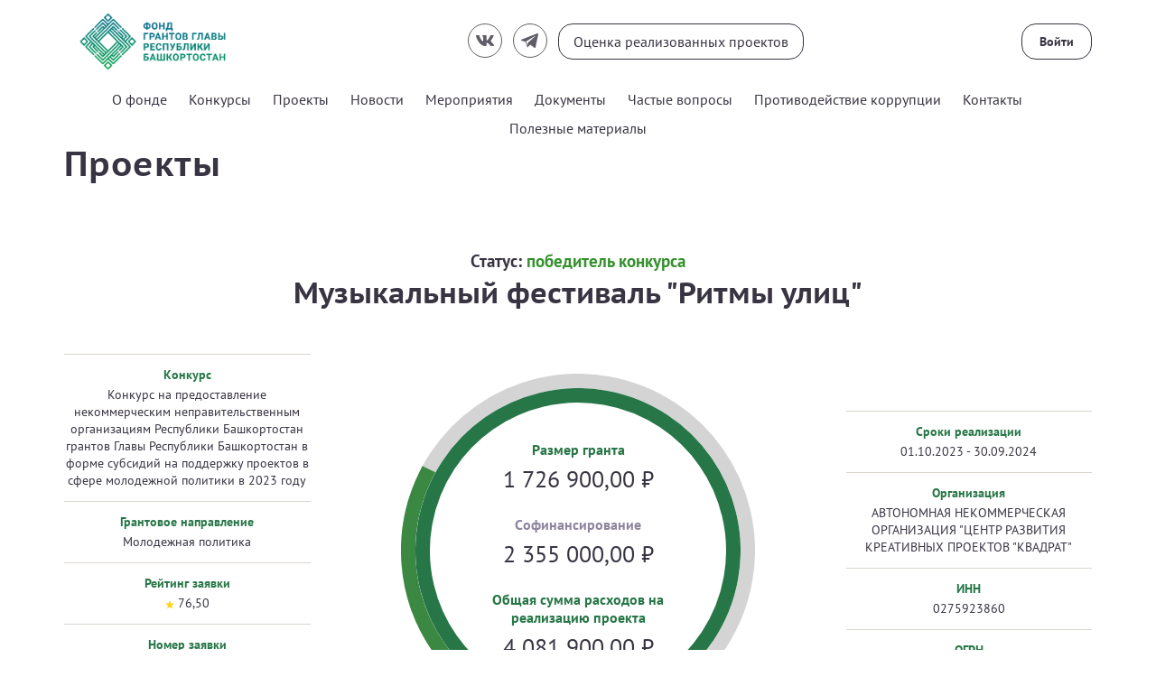

--- FILE ---
content_type: text/html; charset=utf-8
request_url: https://xn--102-5cdameb6esa5a0a1je.xn--p1ai/public/application/item?id=fedb9832-53ce-4ada-b12b-7c37fd8e5751
body_size: 74282
content:



<!DOCTYPE html>
<html>
<head>
    <meta charset="utf-8" />
    <meta name="viewport" content="width=device-width, initial-scale=1.0" />

        <link rel="shortcut icon" type="image/x-icon" href="/public/api/v1/file/get-image?fileName=b4c3c652-64a9-4727-af6b-4b356bcc1bdb.svg" />   
        <link rel="apple-touch-icon" type="image/x-icon" href="/public/api/v1/file/get-image?fileName=b4c3c652-64a9-4727-af6b-4b356bcc1bdb.svg">

    <title>&#x41F;&#x440;&#x43E;&#x435;&#x43A;&#x442;&#x44B;</title>

    

    



    <script src="/public/static/js/lib/jquery.min.js"></script>

    <script src="/public/static/js/lib/jquery.validate.min.js"></script>

    <script src="/public/static/js/lib/jquery.validate.unobtrusive.min.js"></script>

    <script src="/public/static/js/lib/jquery-ui.min.js"></script>

    <script src="/public/static/js/Utils.min.js"></script>

    <script src="/public/static/js/Shared/es5-shims-min.js"></script>

    <script src="/public/static/js/Shared/share.min.js"></script>

    <script src="/public/static/js/Shared/jscolor.js"></script>

    <script src="/public/static/js/Shared/pikaday.js"></script>


    <link rel="stylesheet" type="text/css" href="/public/static/css/styles.min.css" />

<script type="text/template" id="qq-template">
    <div class="qq-uploader-selector qq-uploader qq-gallery" qq-drop-area-text="Перетащите файлы сюда">
        <div class="qq-total-progress-bar-container-selector qq-total-progress-bar-container">
            <div role="progressbar" aria-valuenow="0" aria-valuemin="0" aria-valuemax="100" class="qq-total-progress-bar-selector qq-progress-bar qq-total-progress-bar"></div>
        </div>
        <div class="qq-upload-drop-area-selector qq-upload-drop-area" qq-hide-dropzone>
            <span class="qq-upload-drop-area-text-selector"></span>
        </div>
        <div class="qq-upload-button-selector qq-upload-button">
            <div>Загрузите файл</div>
        </div>
        <span class="qq-drop-processing-selector qq-drop-processing">
            <span>Загружаем файлы...</span>
            <span class="qq-drop-processing-spinner-selector qq-drop-processing-spinner"></span>
        </span>
        <ul class="qq-upload-list-selector qq-upload-list" role="region" aria-live="polite" aria-relevant="additions removals">
            <li>
                <span role="status" class="qq-upload-status-text-selector qq-upload-status-text"></span>
                <div class="qq-progress-bar-container-selector qq-progress-bar-container">
                    <div role="progressbar" aria-valuenow="0" aria-valuemin="0" aria-valuemax="100" class="qq-progress-bar-selector qq-progress-bar"></div>
                </div>
                <span class="qq-upload-spinner-selector qq-upload-spinner"></span>
                <a class="qq-download-link disabled-link" href="">
                    <div class="qq-thumbnail-wrapper">
                        <img class="qq-thumbnail-selector" qq-max-size="120" qq-server-scale>
                    </div>
                </a>
                <button type="button" class="qq-upload-cancel-selector qq-upload-cancel">X</button>
                <button type="button" class="qq-upload-retry-selector qq-upload-retry">
                    <span class="qq-btn qq-retry-icon" aria-label="Retry"></span>
                    Попробовать снова
                </button>
                <div class="qq-file-info">
                    <div class="qq-file-name">
                        <span class="qq-upload-file-selector qq-upload-file"></span>
                        <span class="qq-edit-filename-icon-selector qq-btn qq-edit-filename-icon" aria-label="Редактировать название"></span>
                    </div>
                    <input class="qq-edit-filename-selector qq-edit-filename" tabindex="0" type="text">
                    <span class="qq-upload-size-selector qq-upload-size"></span>
                    <button type="button" class="qq-btn qq-upload-delete-selector qq-upload-delete">
                        <span class="qq-btn qq-delete-icon" aria-label="Удалить"></span>
                    </button>
                    <button type="button" class="qq-btn qq-upload-pause-selector qq-upload-pause">
                        <span class="qq-btn qq-pause-icon" aria-label="Пауза"></span>
                    </button>
                    <button type="button" class="qq-btn qq-upload-continue-selector qq-upload-continue">
                        <span class="qq-btn qq-continue-icon" aria-label="Продолжить"></span>
                    </button>
                </div>
            </li>
        </ul>
        <dialog class="qq-alert-dialog-selector">
            <div class="qq-dialog-message-selector"></div>
            <div class="qq-dialog-buttons">
                <button type="button" class="qq-cancel-button-selector">Закрыть</button>
            </div>
        </dialog>
        <dialog class="qq-confirm-dialog-selector">
            <div class="qq-dialog-message-selector"></div>
            <div class="qq-dialog-buttons">
                <button type="button" class="qq-cancel-button-selector">Нет</button>
                <button type="button" class="qq-ok-button-selector">Да</button>
            </div>
        </dialog>
        <dialog class="qq-prompt-dialog-selector">
            <div class="qq-dialog-message-selector"></div>
            <input type="text">
            <div class="qq-dialog-buttons">
                <button type="button" class="qq-cancel-button-selector">Отмена</button>
                <button type="button" class="qq-ok-button-selector">Ок</button>
            </div>
        </dialog>
    </div>
</script>

    
        <!-- Yandex.Metrika counter -->
<script type="text/javascript" >
    (function(m,e,t,r,i,k,a){m[i]=m[i]||function(){(m[i].a=m[i].a||[]).push(arguments)};
            m[i].l=1*new Date();k=e.createElement(t),a=e.getElementsByTagName(t)[0],k.async=1,k.src=r,a.parentNode.insertBefore(k,a)})
        (window, document, "script", "https://mc.yandex.ru/metrika/tag.js", "ym");

    ym(83418994, "init", {
        clickmap:true,
        trackLinks:true,
        accurateTrackBounce:true
    });
</script>
<noscript><div><img src="https://mc.yandex.ru/watch/83418994" style="position:absolute; left:-9999px;" alt="" /></div></noscript>
<!-- /Yandex.Metrika counter -->
    

    

    
        <script src="/public/static/angular-admin/main.js" type="module"></script>
        <script src="/public/static/angular-admin/polyfills.js" type="module"></script>
        <script src="/public/static/angular-admin/runtime.js" type="module"></script>
    

    <link rel="stylesheet" type="text/css" href="/public/static/angular-admin/styles.css" />

</head>
<body class="page-wrapper mvc-service black-green-theme PtSans  fsgo">
    <div class="page-main">
        <div class="logo-svg-container">
            <svg style="position: absolute" width="0" height="0">
  <svg id="FPG_logo_black" width="196" height="62" viewBox="0 0 196 62" xmlns="http://www.w3.org/2000/svg">
    <image xmlns:xlink="http://www.w3.org/1999/xlink" width="196" height="62" xlink:href="[data-uri]" xmlns="" />http://www.w3.org/1999/xlink</svg>
  <svg id="VSE_logo" data-name="Слой 3" xmlns="http://www.w3.org/2000/svg" xmlns:xlink="http://www.w3.org/1999/xlink" width="161.25" height="62" viewBox="0 0 161.25 62">
    <defs xmlns="">
      <style xmlns="http://www.w3.org/2000/svg">
      .cls-595 {
        fill: #027e77;
      }

      .cls-596, .cls-597, .cls-598, .cls-59, .cls-60 {
        fill-rule: evenodd;
      }

      .cls-596 {
        fill: url(#Безымянный_градиент_5);
      }

      .cls-597 {
        fill: url(#Безымянный_градиент_5-2);
      }

      .cls-598 {
        fill: url(#Безымянный_градиент_5-3);
      }

      .cls-59 {
        fill: url(#Безымянный_градиент_5-4);
      }

      .cls-60 {
        fill: url(#Безымянный_градиент_5-5);
      }
    </style>
      <linearGradient id="Безымянный_градиент_5" data-name="Безымянный градиент 5" x1="31.48" y1="62.55" x2="30.28" y2="-16.48" gradientTransform="matrix(1, 0, 0, -1, 0, 62)" gradientUnits="userSpaceOnUse" xmlns="http://www.w3.org/2000/svg">
        <stop offset="0" stop-color="#016c8e" />
        <stop offset="0.88" stop-color="#05a843" />
      </linearGradient>
      <linearGradient id="Безымянный_градиент_5-2" x1="31.08" y1="62.56" x2="29.88" y2="-16.48" xlink:href="#Безымянный_градиент_5" xmlns="http://www.w3.org/2000/svg" />
      <linearGradient id="Безымянный_градиент_5-3" x1="4.97" y1="62.95" x2="3.78" y2="-16.08" xlink:href="#Безымянный_градиент_5" xmlns="http://www.w3.org/2000/svg" />
      <linearGradient id="Безымянный_градиент_5-4" x1="57.98" y1="62.15" x2="56.79" y2="-16.88" xlink:href="#Безымянный_градиент_5" xmlns="http://www.w3.org/2000/svg" />
      <linearGradient id="Безымянный_градиент_5-5" x1="31.88" y1="62.55" x2="30.68" y2="-16.49" xlink:href="#Безымянный_градиент_5" xmlns="http://www.w3.org/2000/svg" />
    </defs>
    <style xmlns="">
      .cls-595 {
        fill: #027e77;
      }

      .cls-596, .cls-597, .cls-598, .cls-59, .cls-60 {
        fill-rule: evenodd;
      }

      .cls-596 {
        fill: url(#Безымянный_градиент_5);
      }

      .cls-597 {
        fill: url(#Безымянный_градиент_5-2);
      }

      .cls-598 {
        fill: url(#Безымянный_градиент_5-3);
      }

      .cls-59 {
        fill: url(#Безымянный_градиент_5-4);
      }

      .cls-60 {
        fill: url(#Безымянный_градиент_5-5);
      }
    </style>
    <linearGradient id="Безымянный_градиент_5" data-name="Безымянный градиент 5" x1="31.48" y1="62.55" x2="30.28" y2="-16.48" gradientTransform="matrix(1, 0, 0, -1, 0, 62)" gradientUnits="userSpaceOnUse" xmlns="">
      <stop offset="0" stop-color="#016c8e" xmlns="http://www.w3.org/2000/svg" />
      <stop offset="0.88" stop-color="#05a843" xmlns="http://www.w3.org/2000/svg" />
    </linearGradient>
    <stop offset="0" stop-color="#016c8e" xmlns="" />
    <stop offset="0.88" stop-color="#05a843" xmlns="" />
    <linearGradient id="Безымянный_градиент_5-2" x1="31.08" y1="62.56" x2="29.88" y2="-16.48" xlink:href="#Безымянный_градиент_5" xmlns="" />
    <linearGradient id="Безымянный_градиент_5-3" x1="4.97" y1="62.95" x2="3.78" y2="-16.08" xlink:href="#Безымянный_градиент_5" xmlns="" />
    <linearGradient id="Безымянный_градиент_5-4" x1="57.98" y1="62.15" x2="56.79" y2="-16.88" xlink:href="#Безымянный_градиент_5" xmlns="" />
    <linearGradient id="Безымянный_градиент_5-5" x1="31.88" y1="62.55" x2="30.68" y2="-16.49" xlink:href="#Безымянный_градиент_5" xmlns="" />
    <title xmlns="">ЛОГОцвет</title>
    <g xmlns="">
      <path class="cls-595" d="M80.14,16.43v.4a5.6,5.6,0,0,1-.26,1.75,4,4,0,0,1-.75,1.32,3.35,3.35,0,0,1-1.14.83,3.75,3.75,0,0,1-1.48.28,3.65,3.65,0,0,1-1.46-.28,3.43,3.43,0,0,1-1.16-.83,4,4,0,0,1-.75-1.32,5.32,5.32,0,0,1-.26-1.75v-.4a5.28,5.28,0,0,1,.26-1.75,3.6,3.6,0,0,1,.75-1.31A3.25,3.25,0,0,1,75,12.53a4,4,0,0,1,3,0,3.25,3.25,0,0,1,1.14.84,3.6,3.6,0,0,1,.75,1.31A5.27,5.27,0,0,1,80.14,16.43Zm-1.77.4v-.41a5.38,5.38,0,0,0-.13-1.2,2.51,2.51,0,0,0-.36-.86,1.49,1.49,0,0,0-.59-.53,1.67,1.67,0,0,0-.79-.18,1.7,1.7,0,0,0-.79.18,1.53,1.53,0,0,0-.58.53,3,3,0,0,0-.36.86,5.41,5.41,0,0,0-.12,1.2v.41a5.41,5.41,0,0,0,.12,1.2,2.89,2.89,0,0,0,.37.87,1.66,1.66,0,0,0,.58.54,1.7,1.7,0,0,0,.79.18,1.67,1.67,0,0,0,.79-.18,1.5,1.5,0,0,0,.58-.54,2.65,2.65,0,0,0,.36-.87A5.38,5.38,0,0,0,78.37,16.83Z" transform="translate(0)" xmlns="http://www.w3.org/2000/svg" />
      <path class="cls-595" d="M82.11,20.9V12.36h1.75v7.16H87.3V12.36h1.76V20.9Zm8.12-1.37L90.11,23H88.47V20.9h-.69V19.53Z" transform="translate(0)" xmlns="http://www.w3.org/2000/svg" />
      <path class="cls-595" d="M93.85,12.36V20.9H92.1V12.36Zm4,0v1.38H93.28V12.36Zm-.58,3.48v1.33h-4V15.84Zm.59,3.68V20.9H93.28V19.52Z" transform="translate(0)" xmlns="http://www.w3.org/2000/svg" />
      <path class="cls-595" d="M101.4,12.36V20.9H99.64V12.36Zm3.93,3.48v1.37h-4.46V15.84Zm1.25-3.48V20.9h-1.75V12.36Z" transform="translate(0)" xmlns="http://www.w3.org/2000/svg" />
      <path class="cls-595" d="M110.67,12.36V20.9h-1.76V12.36Zm5,0-3.27,5h-2.15l-.22-1.56h1.44l2.07-3.45Zm-1.81,8.54-2.39-3.82,1.22-1.25L116,20.9Z" transform="translate(0)" xmlns="http://www.w3.org/2000/svg" />
      <path class="cls-595" d="M120.92,13.82l-2.33,7.08h-1.86l3.17-8.54h1.18Zm1.82,3.9V19.1h-4.51V17.72Zm.1,3.18-2.32-7.08-.19-1.46h1.2l3.19,8.54Z" transform="translate(0)" xmlns="http://www.w3.org/2000/svg" />
      <path class="cls-595" d="M76.46,32.25H74.28V30.88h2.18a1.82,1.82,0,0,0,.82-.16,1.1,1.1,0,0,0,.46-.47,1.46,1.46,0,0,0,.14-.67,1.67,1.67,0,0,0-.14-.71,1.18,1.18,0,0,0-.46-.53,1.58,1.58,0,0,0-.82-.2H74.89v7.15H73.13V26.76h3.33a3.75,3.75,0,0,1,1.71.36,2.61,2.61,0,0,1,1.1,1,2.67,2.67,0,0,1,.38,1.44A2.55,2.55,0,0,1,79.27,31a2.43,2.43,0,0,1-1.1.94A4.21,4.21,0,0,1,76.46,32.25Z" transform="translate(0)" xmlns="http://www.w3.org/2000/svg" />
      <path class="cls-595" d="M83.42,26.76v8.53H81.66V26.76Zm4,0v1.38H82.84V26.76Zm-.59,3.48v1.33h-4V30.24Zm.59,3.68v1.37H82.84V33.92Z" transform="translate(0)" xmlns="http://www.w3.org/2000/svg" />
      <path class="cls-595" d="M91.06,30.7h1.33a4.7,4.7,0,0,1,1.24.14,2.7,2.7,0,0,1,.92.43,1.89,1.89,0,0,1,.57.69,2.21,2.21,0,0,1,.2.95A2.27,2.27,0,0,1,95.08,34a2.48,2.48,0,0,1-.69.79,3.32,3.32,0,0,1-1,.48,5,5,0,0,1-1.32.17,4.48,4.48,0,0,1-1.15-.15,3.27,3.27,0,0,1-1-.44,2.27,2.27,0,0,1-.74-.77,2.19,2.19,0,0,1-.27-1.12H90.6a1,1,0,0,0,.18.56,1.24,1.24,0,0,0,.51.41,1.72,1.72,0,0,0,.74.15,1.85,1.85,0,0,0,.82-.16,1.24,1.24,0,0,0,.53-.41,1,1,0,0,0,.17-.59,1.7,1.7,0,0,0-.09-.59.91.91,0,0,0-.27-.39,1.13,1.13,0,0,0-.45-.23,2.35,2.35,0,0,0-.62-.07H91.06Zm1.33.51H91.06v-.94h1.06a1.62,1.62,0,0,0,.75-.14.93.93,0,0,0,.42-.41,1.32,1.32,0,0,0,.14-.62,1,1,0,0,0-.15-.54,1.12,1.12,0,0,0-.46-.39A1.82,1.82,0,0,0,92,28a1.6,1.6,0,0,0-.67.13,1.06,1.06,0,0,0-.47.36.87.87,0,0,0-.18.56H89a2.07,2.07,0,0,1,.24-1,2.47,2.47,0,0,1,.67-.77,3.18,3.18,0,0,1,1-.47A4.16,4.16,0,0,1,92,26.65a4.77,4.77,0,0,1,1.3.16,2.82,2.82,0,0,1,1,.46A2,2,0,0,1,95,28a2.32,2.32,0,0,1,.22,1.05,1.7,1.7,0,0,1-.2.83,2.12,2.12,0,0,1-.56.68,2.88,2.88,0,0,1-.89.46A3.69,3.69,0,0,1,92.39,31.21Z" transform="translate(0)" xmlns="http://www.w3.org/2000/svg" />
      <path class="cls-595" d="M98.62,26.76,100.56,31l.55,1.94L99.8,33l-3.07-6.19ZM100,32.2l2.09-5.44H104l-2.93,6.88a3.87,3.87,0,0,1-.35.67,2.35,2.35,0,0,1-.46.57,1.85,1.85,0,0,1-.65.39,2.37,2.37,0,0,1-.89.15H98.4l-.3,0V34a.65.65,0,0,0,.22,0h.23a1.3,1.3,0,0,0,.54-.1.81.81,0,0,0,.32-.29,2.15,2.15,0,0,0,.21-.43Z" transform="translate(0)" xmlns="http://www.w3.org/2000/svg" />
      <path class="cls-595" d="M106.61,26.76h1.75l-.22,4.29a12.2,12.2,0,0,1-.18,1.67,5.37,5.37,0,0,1-.35,1.2,2.41,2.41,0,0,1-.55.8,2,2,0,0,1-.77.44,3.37,3.37,0,0,1-1,.13h-.43V33.92h.22a1.22,1.22,0,0,0,.51-.16,1.09,1.09,0,0,0,.37-.37,2.34,2.34,0,0,0,.26-.63,7.24,7.24,0,0,0,.16-.94c0-.37.07-.8.08-1.3Zm4.46,0v1.38h-4.24V26.76Zm1.25,0v8.53h-1.75V26.76Z" transform="translate(0)" xmlns="http://www.w3.org/2000/svg" />
      <path class="cls-595" d="M115.78,29.88h2a4.19,4.19,0,0,1,1.74.33A2.46,2.46,0,0,1,121,32.55a2.65,2.65,0,0,1-.22,1.11,2.43,2.43,0,0,1-.65.87,3.14,3.14,0,0,1-1,.57,4.38,4.38,0,0,1-1.36.19h-3.14V26.76h1.77v7.16h1.37a1.74,1.74,0,0,0,.84-.18,1.3,1.3,0,0,0,.49-.5,1.51,1.51,0,0,0,.17-.7,1.35,1.35,0,0,0-.17-.66,1.09,1.09,0,0,0-.49-.46,1.75,1.75,0,0,0-.84-.17h-2Z" transform="translate(0)" xmlns="http://www.w3.org/2000/svg" />
      <path class="cls-595" d="M128.48,26.76v1.38h-7V26.76Zm-2.62,0v8.53H124.1V26.76Z" transform="translate(0)" xmlns="http://www.w3.org/2000/svg" />
      <path class="cls-595" d="M133.11,28.22l-2.32,7.07h-1.87l3.17-8.53h1.19Zm1.82,3.9V33.5h-4.5V32.12Zm.11,3.17-2.33-7.07-.19-1.46h1.21l3.18,8.53Z" transform="translate(0)" xmlns="http://www.w3.org/2000/svg" />
      <path class="cls-595" d="M144.21,26.76v1.38h-7V26.76Zm-2.62,0v8.53h-1.75V26.76Z" transform="translate(0)" xmlns="http://www.w3.org/2000/svg" />
      <path class="cls-595" d="M152.85,30.83v.4a5.31,5.31,0,0,1-.27,1.75,3.77,3.77,0,0,1-.74,1.32,3.3,3.3,0,0,1-1.15.83,4,4,0,0,1-2.94,0,3.39,3.39,0,0,1-1.15-.83,4,4,0,0,1-.75-1.32,5.31,5.31,0,0,1-.27-1.75v-.4a5.55,5.55,0,0,1,.26-1.75,3.91,3.91,0,0,1,.75-1.31,3.29,3.29,0,0,1,1.15-.84,4,4,0,0,1,2.94,0,3.2,3.2,0,0,1,1.15.84,3.91,3.91,0,0,1,.75,1.31A5.27,5.27,0,0,1,152.85,30.83Zm-1.78.4v-.41a5.41,5.41,0,0,0-.12-1.2,2.33,2.33,0,0,0-.37-.86,1.46,1.46,0,0,0-.58-.53,1.7,1.7,0,0,0-.79-.18,1.67,1.67,0,0,0-.79.18,1.46,1.46,0,0,0-.58.53,2.51,2.51,0,0,0-.36.86,5.41,5.41,0,0,0-.12,1.2v.41a5.41,5.41,0,0,0,.12,1.2,2.65,2.65,0,0,0,.36.87,1.73,1.73,0,0,0,2.17.54,1.66,1.66,0,0,0,.58-.54,2.65,2.65,0,0,0,.36-.87A5.41,5.41,0,0,0,151.07,31.23Z" transform="translate(0)" xmlns="http://www.w3.org/2000/svg" />
      <path class="cls-595" d="M158.24,31.55h-2.19V30.34h1.84a2.25,2.25,0,0,0,.8-.12,1,1,0,0,0,.46-.37,1,1,0,0,0,.16-.6,1.21,1.21,0,0,0-.15-.64.89.89,0,0,0-.46-.36,2.59,2.59,0,0,0-.81-.11h-1.22v7.15H154.9V26.76h3a5.9,5.9,0,0,1,1.33.14,3,3,0,0,1,1,.43,1.78,1.78,0,0,1,.63.73,2.34,2.34,0,0,1,.22,1,2,2,0,0,1-.24,1,1.86,1.86,0,0,1-.74.73,2.93,2.93,0,0,1-1.33.31Zm-.07,3.74h-2.6l.69-1.37h1.91a1.61,1.61,0,0,0,.75-.15,1,1,0,0,0,.44-.4,1.25,1.25,0,0,0,.14-.59,1.45,1.45,0,0,0-.13-.65.88.88,0,0,0-.4-.43,1.52,1.52,0,0,0-.73-.15h-1.69V30.34h2.11l.41.48a2.32,2.32,0,0,1,1.25.27,1.77,1.77,0,0,1,.7.74,2.11,2.11,0,0,1,.22,1,2.49,2.49,0,0,1-.36,1.38,2.08,2.08,0,0,1-1,.84A4.41,4.41,0,0,1,158.17,35.29Z" transform="translate(0)" xmlns="http://www.w3.org/2000/svg" />
      <path class="cls-595" d="M80.08,41.16v8.53H78.32V42.54H74.9v7.15H73.14V41.16Z" transform="translate(0)" xmlns="http://www.w3.org/2000/svg" />
      <path class="cls-595" d="M85.73,46.65H83.56V45.28h2.17a1.76,1.76,0,0,0,.82-.16,1,1,0,0,0,.46-.47,1.47,1.47,0,0,0,.15-.67,1.67,1.67,0,0,0-.15-.71,1.13,1.13,0,0,0-.46-.53,1.53,1.53,0,0,0-.82-.2H84.17v7.15H82.41V41.16h3.32a3.8,3.8,0,0,1,1.72.36,2.55,2.55,0,0,1,1.1,1A2.76,2.76,0,0,1,88.93,44a2.65,2.65,0,0,1-.38,1.43,2.43,2.43,0,0,1-1.1.94A4.26,4.26,0,0,1,85.73,46.65Z" transform="translate(0)" xmlns="http://www.w3.org/2000/svg" />
      <path class="cls-595" d="M97.94,45.23v.4a5.32,5.32,0,0,1-.26,1.75,3.94,3.94,0,0,1-.74,1.32,3.23,3.23,0,0,1-1.15.82,3.87,3.87,0,0,1-2.94,0,3.23,3.23,0,0,1-1.15-.82,3.81,3.81,0,0,1-.76-1.32,5.6,5.6,0,0,1-.26-1.75v-.4a5.55,5.55,0,0,1,.26-1.75,3.91,3.91,0,0,1,.75-1.31,3.09,3.09,0,0,1,1.15-.84,3.65,3.65,0,0,1,1.46-.28,3.75,3.75,0,0,1,1.48.28,3.25,3.25,0,0,1,1.15.84,3.91,3.91,0,0,1,.75,1.31A5.55,5.55,0,0,1,97.94,45.23Zm-1.77.4v-.41A4.79,4.79,0,0,0,96,44a2.51,2.51,0,0,0-.36-.86,1.46,1.46,0,0,0-.58-.53,1.71,1.71,0,0,0-.8-.18,1.66,1.66,0,0,0-.78.18,1.4,1.4,0,0,0-.58.53,2.51,2.51,0,0,0-.36.86,4.79,4.79,0,0,0-.13,1.2v.41a4.85,4.85,0,0,0,.13,1.2,2.65,2.65,0,0,0,.36.87,1.6,1.6,0,0,0,.59.54,1.67,1.67,0,0,0,.79.18,1.7,1.7,0,0,0,.79-.18,1.66,1.66,0,0,0,.58-.54,2.88,2.88,0,0,0,.35-.87A4.85,4.85,0,0,0,96.17,45.63Z" transform="translate(0)" xmlns="http://www.w3.org/2000/svg" />
      <path class="cls-595" d="M101.76,41.16v8.53H100V41.16Zm4,0v1.38h-4.54V41.16Zm-.59,3.48V46h-3.95V44.64Zm.6,3.68v1.37h-4.55V48.32Z" transform="translate(0)" xmlns="http://www.w3.org/2000/svg" />
      <path class="cls-595" d="M109.31,41.16v8.53h-1.76V41.16Zm5,0-3.27,5h-2.15l-.22-1.56h1.44l2.07-3.45Zm-1.81,8.53-2.39-3.81,1.22-1.25,3.26,5.06Z" transform="translate(0)" xmlns="http://www.w3.org/2000/svg" />
      <path class="cls-595" d="M122.53,41.16v1.38h-7V41.16Zm-2.63,0v8.53h-1.75V41.16Z" transform="translate(0)" xmlns="http://www.w3.org/2000/svg" />
      <path class="cls-595" d="M131.16,45.23v.4a5.31,5.31,0,0,1-.27,1.75,3.77,3.77,0,0,1-.74,1.32,3.15,3.15,0,0,1-1.15.82,3.51,3.51,0,0,1-1.47.29,3.57,3.57,0,0,1-1.47-.29,3.33,3.33,0,0,1-1.15-.82,4,4,0,0,1-.75-1.32,5.31,5.31,0,0,1-.27-1.75v-.4a5.27,5.27,0,0,1,.27-1.75,3.73,3.73,0,0,1,.74-1.31,3.17,3.17,0,0,1,1.15-.84,4,4,0,0,1,2.94,0,3.09,3.09,0,0,1,1.15.84,3.91,3.91,0,0,1,.75,1.31A5.27,5.27,0,0,1,131.16,45.23Zm-1.78.4v-.41a5.35,5.35,0,0,0-.12-1.2,2.51,2.51,0,0,0-.36-.86,1.49,1.49,0,0,0-.59-.53,1.82,1.82,0,0,0-1.58,0,1.46,1.46,0,0,0-.58.53,2.51,2.51,0,0,0-.36.86,5.35,5.35,0,0,0-.12,1.2v.41a5.41,5.41,0,0,0,.12,1.2,2.65,2.65,0,0,0,.36.87,1.73,1.73,0,0,0,2.17.54,1.58,1.58,0,0,0,.58-.54,2.65,2.65,0,0,0,.36-.87A5.41,5.41,0,0,0,129.38,45.63Z" transform="translate(0)" xmlns="http://www.w3.org/2000/svg" />
      <path class="cls-595" d="M136.56,46h-2.2V44.74h1.84a2.25,2.25,0,0,0,.8-.12,1,1,0,0,0,.47-.37,1.11,1.11,0,0,0,.15-.6,1.21,1.21,0,0,0-.15-.64.84.84,0,0,0-.46-.36,2.59,2.59,0,0,0-.81-.11H135v7.15h-1.75V41.16h3a6.06,6.06,0,0,1,1.34.14,3,3,0,0,1,1,.43,1.78,1.78,0,0,1,.63.73,2.2,2.2,0,0,1,.22,1,2,2,0,0,1-.24,1,1.86,1.86,0,0,1-.74.73,2.92,2.92,0,0,1-1.32.31Zm-.08,3.74h-2.6l.69-1.37h1.91a1.69,1.69,0,0,0,.76-.15,1,1,0,0,0,.43-.4,1.3,1.3,0,0,0,.14-.6,1.48,1.48,0,0,0-.13-.65.86.86,0,0,0-.4-.42,1.48,1.48,0,0,0-.72-.15h-1.7V44.74H137l.41.48a2.3,2.3,0,0,1,1.25.27,1.66,1.66,0,0,1,.7.74,2.11,2.11,0,0,1,.22,1,2.49,2.49,0,0,1-.36,1.38,2,2,0,0,1-1,.84A4.41,4.41,0,0,1,136.48,49.69Z" transform="translate(0)" xmlns="http://www.w3.org/2000/svg" />
    </g>
    <path class="cls-595" d="M80.14,16.43v.4a5.6,5.6,0,0,1-.26,1.75,4,4,0,0,1-.75,1.32,3.35,3.35,0,0,1-1.14.83,3.75,3.75,0,0,1-1.48.28,3.65,3.65,0,0,1-1.46-.28,3.43,3.43,0,0,1-1.16-.83,4,4,0,0,1-.75-1.32,5.32,5.32,0,0,1-.26-1.75v-.4a5.28,5.28,0,0,1,.26-1.75,3.6,3.6,0,0,1,.75-1.31A3.25,3.25,0,0,1,75,12.53a4,4,0,0,1,3,0,3.25,3.25,0,0,1,1.14.84,3.6,3.6,0,0,1,.75,1.31A5.27,5.27,0,0,1,80.14,16.43Zm-1.77.4v-.41a5.38,5.38,0,0,0-.13-1.2,2.51,2.51,0,0,0-.36-.86,1.49,1.49,0,0,0-.59-.53,1.67,1.67,0,0,0-.79-.18,1.7,1.7,0,0,0-.79.18,1.53,1.53,0,0,0-.58.53,3,3,0,0,0-.36.86,5.41,5.41,0,0,0-.12,1.2v.41a5.41,5.41,0,0,0,.12,1.2,2.89,2.89,0,0,0,.37.87,1.66,1.66,0,0,0,.58.54,1.7,1.7,0,0,0,.79.18,1.67,1.67,0,0,0,.79-.18,1.5,1.5,0,0,0,.58-.54,2.65,2.65,0,0,0,.36-.87A5.38,5.38,0,0,0,78.37,16.83Z" transform="translate(0)" xmlns="" />
    <path class="cls-595" d="M82.11,20.9V12.36h1.75v7.16H87.3V12.36h1.76V20.9Zm8.12-1.37L90.11,23H88.47V20.9h-.69V19.53Z" transform="translate(0)" xmlns="" />
    <path class="cls-595" d="M93.85,12.36V20.9H92.1V12.36Zm4,0v1.38H93.28V12.36Zm-.58,3.48v1.33h-4V15.84Zm.59,3.68V20.9H93.28V19.52Z" transform="translate(0)" xmlns="" />
    <path class="cls-595" d="M101.4,12.36V20.9H99.64V12.36Zm3.93,3.48v1.37h-4.46V15.84Zm1.25-3.48V20.9h-1.75V12.36Z" transform="translate(0)" xmlns="" />
    <path class="cls-595" d="M110.67,12.36V20.9h-1.76V12.36Zm5,0-3.27,5h-2.15l-.22-1.56h1.44l2.07-3.45Zm-1.81,8.54-2.39-3.82,1.22-1.25L116,20.9Z" transform="translate(0)" xmlns="" />
    <path class="cls-595" d="M120.92,13.82l-2.33,7.08h-1.86l3.17-8.54h1.18Zm1.82,3.9V19.1h-4.51V17.72Zm.1,3.18-2.32-7.08-.19-1.46h1.2l3.19,8.54Z" transform="translate(0)" xmlns="" />
    <path class="cls-595" d="M76.46,32.25H74.28V30.88h2.18a1.82,1.82,0,0,0,.82-.16,1.1,1.1,0,0,0,.46-.47,1.46,1.46,0,0,0,.14-.67,1.67,1.67,0,0,0-.14-.71,1.18,1.18,0,0,0-.46-.53,1.58,1.58,0,0,0-.82-.2H74.89v7.15H73.13V26.76h3.33a3.75,3.75,0,0,1,1.71.36,2.61,2.61,0,0,1,1.1,1,2.67,2.67,0,0,1,.38,1.44A2.55,2.55,0,0,1,79.27,31a2.43,2.43,0,0,1-1.1.94A4.21,4.21,0,0,1,76.46,32.25Z" transform="translate(0)" xmlns="" />
    <path class="cls-595" d="M83.42,26.76v8.53H81.66V26.76Zm4,0v1.38H82.84V26.76Zm-.59,3.48v1.33h-4V30.24Zm.59,3.68v1.37H82.84V33.92Z" transform="translate(0)" xmlns="" />
    <path class="cls-595" d="M91.06,30.7h1.33a4.7,4.7,0,0,1,1.24.14,2.7,2.7,0,0,1,.92.43,1.89,1.89,0,0,1,.57.69,2.21,2.21,0,0,1,.2.95A2.27,2.27,0,0,1,95.08,34a2.48,2.48,0,0,1-.69.79,3.32,3.32,0,0,1-1,.48,5,5,0,0,1-1.32.17,4.48,4.48,0,0,1-1.15-.15,3.27,3.27,0,0,1-1-.44,2.27,2.27,0,0,1-.74-.77,2.19,2.19,0,0,1-.27-1.12H90.6a1,1,0,0,0,.18.56,1.24,1.24,0,0,0,.51.41,1.72,1.72,0,0,0,.74.15,1.85,1.85,0,0,0,.82-.16,1.24,1.24,0,0,0,.53-.41,1,1,0,0,0,.17-.59,1.7,1.7,0,0,0-.09-.59.91.91,0,0,0-.27-.39,1.13,1.13,0,0,0-.45-.23,2.35,2.35,0,0,0-.62-.07H91.06Zm1.33.51H91.06v-.94h1.06a1.62,1.62,0,0,0,.75-.14.93.93,0,0,0,.42-.41,1.32,1.32,0,0,0,.14-.62,1,1,0,0,0-.15-.54,1.12,1.12,0,0,0-.46-.39A1.82,1.82,0,0,0,92,28a1.6,1.6,0,0,0-.67.13,1.06,1.06,0,0,0-.47.36.87.87,0,0,0-.18.56H89a2.07,2.07,0,0,1,.24-1,2.47,2.47,0,0,1,.67-.77,3.18,3.18,0,0,1,1-.47A4.16,4.16,0,0,1,92,26.65a4.77,4.77,0,0,1,1.3.16,2.82,2.82,0,0,1,1,.46A2,2,0,0,1,95,28a2.32,2.32,0,0,1,.22,1.05,1.7,1.7,0,0,1-.2.83,2.12,2.12,0,0,1-.56.68,2.88,2.88,0,0,1-.89.46A3.69,3.69,0,0,1,92.39,31.21Z" transform="translate(0)" xmlns="" />
    <path class="cls-595" d="M98.62,26.76,100.56,31l.55,1.94L99.8,33l-3.07-6.19ZM100,32.2l2.09-5.44H104l-2.93,6.88a3.87,3.87,0,0,1-.35.67,2.35,2.35,0,0,1-.46.57,1.85,1.85,0,0,1-.65.39,2.37,2.37,0,0,1-.89.15H98.4l-.3,0V34a.65.65,0,0,0,.22,0h.23a1.3,1.3,0,0,0,.54-.1.81.81,0,0,0,.32-.29,2.15,2.15,0,0,0,.21-.43Z" transform="translate(0)" xmlns="" />
    <path class="cls-595" d="M106.61,26.76h1.75l-.22,4.29a12.2,12.2,0,0,1-.18,1.67,5.37,5.37,0,0,1-.35,1.2,2.41,2.41,0,0,1-.55.8,2,2,0,0,1-.77.44,3.37,3.37,0,0,1-1,.13h-.43V33.92h.22a1.22,1.22,0,0,0,.51-.16,1.09,1.09,0,0,0,.37-.37,2.34,2.34,0,0,0,.26-.63,7.24,7.24,0,0,0,.16-.94c0-.37.07-.8.08-1.3Zm4.46,0v1.38h-4.24V26.76Zm1.25,0v8.53h-1.75V26.76Z" transform="translate(0)" xmlns="" />
    <path class="cls-595" d="M115.78,29.88h2a4.19,4.19,0,0,1,1.74.33A2.46,2.46,0,0,1,121,32.55a2.65,2.65,0,0,1-.22,1.11,2.43,2.43,0,0,1-.65.87,3.14,3.14,0,0,1-1,.57,4.38,4.38,0,0,1-1.36.19h-3.14V26.76h1.77v7.16h1.37a1.74,1.74,0,0,0,.84-.18,1.3,1.3,0,0,0,.49-.5,1.51,1.51,0,0,0,.17-.7,1.35,1.35,0,0,0-.17-.66,1.09,1.09,0,0,0-.49-.46,1.75,1.75,0,0,0-.84-.17h-2Z" transform="translate(0)" xmlns="" />
    <path class="cls-595" d="M128.48,26.76v1.38h-7V26.76Zm-2.62,0v8.53H124.1V26.76Z" transform="translate(0)" xmlns="" />
    <path class="cls-595" d="M133.11,28.22l-2.32,7.07h-1.87l3.17-8.53h1.19Zm1.82,3.9V33.5h-4.5V32.12Zm.11,3.17-2.33-7.07-.19-1.46h1.21l3.18,8.53Z" transform="translate(0)" xmlns="" />
    <path class="cls-595" d="M144.21,26.76v1.38h-7V26.76Zm-2.62,0v8.53h-1.75V26.76Z" transform="translate(0)" xmlns="" />
    <path class="cls-595" d="M152.85,30.83v.4a5.31,5.31,0,0,1-.27,1.75,3.77,3.77,0,0,1-.74,1.32,3.3,3.3,0,0,1-1.15.83,4,4,0,0,1-2.94,0,3.39,3.39,0,0,1-1.15-.83,4,4,0,0,1-.75-1.32,5.31,5.31,0,0,1-.27-1.75v-.4a5.55,5.55,0,0,1,.26-1.75,3.91,3.91,0,0,1,.75-1.31,3.29,3.29,0,0,1,1.15-.84,4,4,0,0,1,2.94,0,3.2,3.2,0,0,1,1.15.84,3.91,3.91,0,0,1,.75,1.31A5.27,5.27,0,0,1,152.85,30.83Zm-1.78.4v-.41a5.41,5.41,0,0,0-.12-1.2,2.33,2.33,0,0,0-.37-.86,1.46,1.46,0,0,0-.58-.53,1.7,1.7,0,0,0-.79-.18,1.67,1.67,0,0,0-.79.18,1.46,1.46,0,0,0-.58.53,2.51,2.51,0,0,0-.36.86,5.41,5.41,0,0,0-.12,1.2v.41a5.41,5.41,0,0,0,.12,1.2,2.65,2.65,0,0,0,.36.87,1.73,1.73,0,0,0,2.17.54,1.66,1.66,0,0,0,.58-.54,2.65,2.65,0,0,0,.36-.87A5.41,5.41,0,0,0,151.07,31.23Z" transform="translate(0)" xmlns="" />
    <path class="cls-595" d="M158.24,31.55h-2.19V30.34h1.84a2.25,2.25,0,0,0,.8-.12,1,1,0,0,0,.46-.37,1,1,0,0,0,.16-.6,1.21,1.21,0,0,0-.15-.64.89.89,0,0,0-.46-.36,2.59,2.59,0,0,0-.81-.11h-1.22v7.15H154.9V26.76h3a5.9,5.9,0,0,1,1.33.14,3,3,0,0,1,1,.43,1.78,1.78,0,0,1,.63.73,2.34,2.34,0,0,1,.22,1,2,2,0,0,1-.24,1,1.86,1.86,0,0,1-.74.73,2.93,2.93,0,0,1-1.33.31Zm-.07,3.74h-2.6l.69-1.37h1.91a1.61,1.61,0,0,0,.75-.15,1,1,0,0,0,.44-.4,1.25,1.25,0,0,0,.14-.59,1.45,1.45,0,0,0-.13-.65.88.88,0,0,0-.4-.43,1.52,1.52,0,0,0-.73-.15h-1.69V30.34h2.11l.41.48a2.32,2.32,0,0,1,1.25.27,1.77,1.77,0,0,1,.7.74,2.11,2.11,0,0,1,.22,1,2.49,2.49,0,0,1-.36,1.38,2.08,2.08,0,0,1-1,.84A4.41,4.41,0,0,1,158.17,35.29Z" transform="translate(0)" xmlns="" />
    <path class="cls-595" d="M80.08,41.16v8.53H78.32V42.54H74.9v7.15H73.14V41.16Z" transform="translate(0)" xmlns="" />
    <path class="cls-595" d="M85.73,46.65H83.56V45.28h2.17a1.76,1.76,0,0,0,.82-.16,1,1,0,0,0,.46-.47,1.47,1.47,0,0,0,.15-.67,1.67,1.67,0,0,0-.15-.71,1.13,1.13,0,0,0-.46-.53,1.53,1.53,0,0,0-.82-.2H84.17v7.15H82.41V41.16h3.32a3.8,3.8,0,0,1,1.72.36,2.55,2.55,0,0,1,1.1,1A2.76,2.76,0,0,1,88.93,44a2.65,2.65,0,0,1-.38,1.43,2.43,2.43,0,0,1-1.1.94A4.26,4.26,0,0,1,85.73,46.65Z" transform="translate(0)" xmlns="" />
    <path class="cls-595" d="M97.94,45.23v.4a5.32,5.32,0,0,1-.26,1.75,3.94,3.94,0,0,1-.74,1.32,3.23,3.23,0,0,1-1.15.82,3.87,3.87,0,0,1-2.94,0,3.23,3.23,0,0,1-1.15-.82,3.81,3.81,0,0,1-.76-1.32,5.6,5.6,0,0,1-.26-1.75v-.4a5.55,5.55,0,0,1,.26-1.75,3.91,3.91,0,0,1,.75-1.31,3.09,3.09,0,0,1,1.15-.84,3.65,3.65,0,0,1,1.46-.28,3.75,3.75,0,0,1,1.48.28,3.25,3.25,0,0,1,1.15.84,3.91,3.91,0,0,1,.75,1.31A5.55,5.55,0,0,1,97.94,45.23Zm-1.77.4v-.41A4.79,4.79,0,0,0,96,44a2.51,2.51,0,0,0-.36-.86,1.46,1.46,0,0,0-.58-.53,1.71,1.71,0,0,0-.8-.18,1.66,1.66,0,0,0-.78.18,1.4,1.4,0,0,0-.58.53,2.51,2.51,0,0,0-.36.86,4.79,4.79,0,0,0-.13,1.2v.41a4.85,4.85,0,0,0,.13,1.2,2.65,2.65,0,0,0,.36.87,1.6,1.6,0,0,0,.59.54,1.67,1.67,0,0,0,.79.18,1.7,1.7,0,0,0,.79-.18,1.66,1.66,0,0,0,.58-.54,2.88,2.88,0,0,0,.35-.87A4.85,4.85,0,0,0,96.17,45.63Z" transform="translate(0)" xmlns="" />
    <path class="cls-595" d="M101.76,41.16v8.53H100V41.16Zm4,0v1.38h-4.54V41.16Zm-.59,3.48V46h-3.95V44.64Zm.6,3.68v1.37h-4.55V48.32Z" transform="translate(0)" xmlns="" />
    <path class="cls-595" d="M109.31,41.16v8.53h-1.76V41.16Zm5,0-3.27,5h-2.15l-.22-1.56h1.44l2.07-3.45Zm-1.81,8.53-2.39-3.81,1.22-1.25,3.26,5.06Z" transform="translate(0)" xmlns="" />
    <path class="cls-595" d="M122.53,41.16v1.38h-7V41.16Zm-2.63,0v8.53h-1.75V41.16Z" transform="translate(0)" xmlns="" />
    <path class="cls-595" d="M131.16,45.23v.4a5.31,5.31,0,0,1-.27,1.75,3.77,3.77,0,0,1-.74,1.32,3.15,3.15,0,0,1-1.15.82,3.51,3.51,0,0,1-1.47.29,3.57,3.57,0,0,1-1.47-.29,3.33,3.33,0,0,1-1.15-.82,4,4,0,0,1-.75-1.32,5.31,5.31,0,0,1-.27-1.75v-.4a5.27,5.27,0,0,1,.27-1.75,3.73,3.73,0,0,1,.74-1.31,3.17,3.17,0,0,1,1.15-.84,4,4,0,0,1,2.94,0,3.09,3.09,0,0,1,1.15.84,3.91,3.91,0,0,1,.75,1.31A5.27,5.27,0,0,1,131.16,45.23Zm-1.78.4v-.41a5.35,5.35,0,0,0-.12-1.2,2.51,2.51,0,0,0-.36-.86,1.49,1.49,0,0,0-.59-.53,1.82,1.82,0,0,0-1.58,0,1.46,1.46,0,0,0-.58.53,2.51,2.51,0,0,0-.36.86,5.35,5.35,0,0,0-.12,1.2v.41a5.41,5.41,0,0,0,.12,1.2,2.65,2.65,0,0,0,.36.87,1.73,1.73,0,0,0,2.17.54,1.58,1.58,0,0,0,.58-.54,2.65,2.65,0,0,0,.36-.87A5.41,5.41,0,0,0,129.38,45.63Z" transform="translate(0)" xmlns="" />
    <path class="cls-595" d="M136.56,46h-2.2V44.74h1.84a2.25,2.25,0,0,0,.8-.12,1,1,0,0,0,.47-.37,1.11,1.11,0,0,0,.15-.6,1.21,1.21,0,0,0-.15-.64.84.84,0,0,0-.46-.36,2.59,2.59,0,0,0-.81-.11H135v7.15h-1.75V41.16h3a6.06,6.06,0,0,1,1.34.14,3,3,0,0,1,1,.43,1.78,1.78,0,0,1,.63.73,2.2,2.2,0,0,1,.22,1,2,2,0,0,1-.24,1,1.86,1.86,0,0,1-.74.73,2.92,2.92,0,0,1-1.32.31Zm-.08,3.74h-2.6l.69-1.37h1.91a1.69,1.69,0,0,0,.76-.15,1,1,0,0,0,.43-.4,1.3,1.3,0,0,0,.14-.6,1.48,1.48,0,0,0-.13-.65.86.86,0,0,0-.4-.42,1.48,1.48,0,0,0-.72-.15h-1.7V44.74H137l.41.48a2.3,2.3,0,0,1,1.25.27,1.66,1.66,0,0,1,.7.74,2.11,2.11,0,0,1,.22,1,2.49,2.49,0,0,1-.36,1.38,2,2,0,0,1-1,.84A4.41,4.41,0,0,1,136.48,49.69Z" transform="translate(0)" xmlns="" />
    <path class="cls-596" d="M37.28,6a.7.7,0,0,0-1,0L31,11.27,25.72,6a.7.7,0,0,0-1,0l-8.57,8.57a.7.7,0,0,0,1,1l8.07-8.07L30,12.26l-1,1L25.72,10a.72.72,0,0,0-1,0l-7,7a.7.7,0,1,0,1,1l6.48-6.48L28,14.26l-1,1L25.72,14a.7.7,0,0,0-1,0l-5.38,5.38a.71.71,0,0,0,1,1l4.88-4.89.8.8L16.25,26l-.8-.8,3.29-3.29a.7.7,0,0,0-1-1L14,24.72a.7.7,0,0,0,0,1l16,16-1,1L11.47,25.22l5.68-5.68a.71.71,0,0,0-1-1L10,24.72a.72.72,0,0,0,0,1l18,18-1,1L7.48,25.22l8.07-8.07a.7.7,0,0,0-1-1L6,24.72a.7.7,0,0,0,0,1L11.27,31,6,36.28a.7.7,0,0,0,0,1l8.57,8.57a.7.7,0,0,0,1-1L7.48,36.78,12.26,32l1,1L10,36.28a.72.72,0,0,0,0,1l7,7a.7.7,0,0,0,1-1l-6.48-6.48L14.26,34l1,1L14,36.28a.7.7,0,0,0,0,1l5.38,5.38a.71.71,0,0,0,1-1l-4.89-4.88.8-.8L26,45.75l-.8.8-3.29-3.29a.7.7,0,1,0-1,1L24.72,48a.7.7,0,0,0,1,0l16-16,1,1L25.22,50.53l-5.68-5.68a.71.71,0,0,0-1,1L24.72,52a.72.72,0,0,0,1,0l18-18,1,1L25.22,54.52l-8.07-8.07a.7.7,0,1,0-1,1L24.72,56a.7.7,0,0,0,1,0L31,50.73,36.28,56a.7.7,0,0,0,1,0l8.57-8.57a.7.7,0,0,0-1-1l-8.07,8.07L32,49.74l1-1L36.28,52a.72.72,0,0,0,1,0l7-7a.7.7,0,0,0-1-1l-6.48,6.48L34,47.74l1-1L36.28,48a.7.7,0,0,0,1,0l5.38-5.38a.71.71,0,0,0-1-1l-4.88,4.89-.8-.8L45.75,36l.8.8-3.29,3.29a.7.7,0,1,0,1,1L48,37.28a.7.7,0,0,0,0-1l-16-16,1-1L50.53,36.78l-5.68,5.68a.71.71,0,0,0,1,1L52,37.28a.72.72,0,0,0,0-1l-18-18,1-1L54.52,36.78l-8.07,8.07a.7.7,0,0,0,1,1L56,37.28a.7.7,0,0,0,0-1L50.73,31,56,25.72a.7.7,0,0,0,0-1l-8.57-8.57a.7.7,0,0,0-1,1l8.07,8.07L49.74,30l-1-1L52,25.72a.72.72,0,0,0,0-1l-7-7a.7.7,0,1,0-1,1l6.48,6.48L47.74,28l-1-1L48,25.72a.7.7,0,0,0,0-1l-5.38-5.38a.71.71,0,0,0-1,1l4.89,4.88-.8.8L36,16.25l.8-.8,3.29,3.29a.7.7,0,0,0,1-1L37.28,14a.7.7,0,0,0-1,0l-16,16-1-1L36.78,11.47l5.68,5.68a.71.71,0,0,0,1-1L37.28,10a.72.72,0,0,0-1,0l-18,18-1-1L36.78,7.48l8.07,8.07a.7.7,0,0,0,1-1Zm3.49,25L31,40.77,21.23,31,31,21.23Z" transform="translate(0)" xmlns="" />
    <path class="cls-597" d="M31.5.21a.7.7,0,0,0-1,0L26.71,4a.72.72,0,0,0,0,1L30.5,8.78a.72.72,0,0,0,1,0L35.29,5a.72.72,0,0,0,0-1ZM28.21,4.49,31,1.7l2.79,2.79L31,7.28Z" transform="translate(0)" xmlns="" />
    <path class="cls-598" d="M4,26.71a.72.72,0,0,1,1,0L8.78,30.5a.72.72,0,0,1,0,1L5,35.29a.72.72,0,0,1-1,0L.21,31.5a.7.7,0,0,1,0-1Zm.5,1.5L1.7,31l2.79,2.79L7.28,31Z" transform="translate(0)" xmlns="" />
    <path class="cls-59" d="M58,26.71a.72.72,0,0,0-1,0L53.22,30.5a.72.72,0,0,0,0,1L57,35.29a.72.72,0,0,0,1,0l3.78-3.79a.7.7,0,0,0,0-1ZM54.72,31l2.79-2.79L60.3,31l-2.79,2.79Z" transform="translate(0)" xmlns="" />
    <path class="cls-60" d="M30.5,53.22a.72.72,0,0,1,1,0L35.29,57a.72.72,0,0,1,0,1L31.5,61.79a.7.7,0,0,1-1,0L26.71,58a.72.72,0,0,1,0-1Zm.5,1.5-2.79,2.79L31,60.3l2.79-2.79Z" transform="translate(0)" xmlns="" />http://www.w3.org/1999/xlink</svg>
  <svg id="VSE_logo_footer" data-name="Слой 4" xmlns="http://www.w3.org/2000/svg" width="161.25" height="62" viewBox="0 0 161.25 62">
    <defs xmlns="">
      <style xmlns="http://www.w3.org/2000/svg">
      .cls-210, .cls-21 {
        fill: #fff;
      }

      .cls-21 {
        fill-rule: evenodd;
      }
    </style>
    </defs>
    <style xmlns="">
      .cls-210, .cls-21 {
        fill: #fff;
      }

      .cls-21 {
        fill-rule: evenodd;
      }
    </style>
    <title xmlns="">ЛОГОбелый</title>
    <g xmlns="">
      <path class="cls-210" d="M80.14,16.43v.4a5.6,5.6,0,0,1-.26,1.75,4,4,0,0,1-.75,1.32,3.35,3.35,0,0,1-1.14.83,3.75,3.75,0,0,1-1.48.28,3.65,3.65,0,0,1-1.46-.28,3.43,3.43,0,0,1-1.16-.83,4,4,0,0,1-.75-1.32,5.32,5.32,0,0,1-.26-1.75v-.4a5.28,5.28,0,0,1,.26-1.75,3.6,3.6,0,0,1,.75-1.31A3.25,3.25,0,0,1,75,12.53a4,4,0,0,1,3,0,3.25,3.25,0,0,1,1.14.84,3.6,3.6,0,0,1,.75,1.31A5.27,5.27,0,0,1,80.14,16.43Zm-1.77.4v-.41a5.38,5.38,0,0,0-.13-1.2,2.51,2.51,0,0,0-.36-.86,1.49,1.49,0,0,0-.59-.53,1.67,1.67,0,0,0-.79-.18,1.7,1.7,0,0,0-.79.18,1.53,1.53,0,0,0-.58.53,3,3,0,0,0-.36.86,5.41,5.41,0,0,0-.12,1.2v.41a5.41,5.41,0,0,0,.12,1.2,2.89,2.89,0,0,0,.37.87,1.66,1.66,0,0,0,.58.54,1.7,1.7,0,0,0,.79.18,1.67,1.67,0,0,0,.79-.18,1.5,1.5,0,0,0,.58-.54,2.65,2.65,0,0,0,.36-.87A5.38,5.38,0,0,0,78.37,16.83Z" transform="translate(0)" xmlns="http://www.w3.org/2000/svg" />
      <path class="cls-210" d="M82.11,20.9V12.36h1.75v7.16H87.3V12.36h1.76V20.9Zm8.12-1.37L90.11,23H88.47V20.9h-.69V19.53Z" transform="translate(0)" xmlns="http://www.w3.org/2000/svg" />
      <path class="cls-210" d="M93.85,12.36V20.9H92.1V12.36Zm4,0v1.38H93.28V12.36Zm-.58,3.48v1.33h-4V15.84Zm.59,3.68V20.9H93.28V19.52Z" transform="translate(0)" xmlns="http://www.w3.org/2000/svg" />
      <path class="cls-210" d="M101.4,12.36V20.9H99.64V12.36Zm3.93,3.48v1.37h-4.46V15.84Zm1.25-3.48V20.9h-1.75V12.36Z" transform="translate(0)" xmlns="http://www.w3.org/2000/svg" />
      <path class="cls-210" d="M110.67,12.36V20.9h-1.76V12.36Zm5,0-3.27,5h-2.15l-.22-1.56h1.44l2.07-3.45Zm-1.81,8.54-2.39-3.82,1.22-1.25L116,20.9Z" transform="translate(0)" xmlns="http://www.w3.org/2000/svg" />
      <path class="cls-210" d="M120.92,13.82l-2.33,7.08h-1.86l3.17-8.54h1.18Zm1.82,3.9V19.1h-4.51V17.72Zm.1,3.18-2.32-7.08-.19-1.46h1.2l3.19,8.54Z" transform="translate(0)" xmlns="http://www.w3.org/2000/svg" />
      <path class="cls-210" d="M76.46,32.25H74.28V30.88h2.18a1.82,1.82,0,0,0,.82-.16,1.1,1.1,0,0,0,.46-.47,1.46,1.46,0,0,0,.14-.67,1.67,1.67,0,0,0-.14-.71,1.18,1.18,0,0,0-.46-.53,1.58,1.58,0,0,0-.82-.2H74.89v7.15H73.13V26.76h3.33a3.75,3.75,0,0,1,1.71.36,2.61,2.61,0,0,1,1.1,1,2.67,2.67,0,0,1,.38,1.44A2.55,2.55,0,0,1,79.27,31a2.43,2.43,0,0,1-1.1.94A4.21,4.21,0,0,1,76.46,32.25Z" transform="translate(0)" xmlns="http://www.w3.org/2000/svg" />
      <path class="cls-210" d="M83.42,26.76v8.53H81.66V26.76Zm4,0v1.38H82.84V26.76Zm-.59,3.48v1.33h-4V30.24Zm.59,3.68v1.37H82.84V33.92Z" transform="translate(0)" xmlns="http://www.w3.org/2000/svg" />
      <path class="cls-210" d="M91.06,30.7h1.33a4.7,4.7,0,0,1,1.24.14,2.7,2.7,0,0,1,.92.43,1.89,1.89,0,0,1,.57.69,2.21,2.21,0,0,1,.2.95A2.27,2.27,0,0,1,95.08,34a2.48,2.48,0,0,1-.69.79,3.32,3.32,0,0,1-1,.48,5,5,0,0,1-1.32.17,4.48,4.48,0,0,1-1.15-.15,3.27,3.27,0,0,1-1-.44,2.27,2.27,0,0,1-.74-.77,2.19,2.19,0,0,1-.27-1.12H90.6a1,1,0,0,0,.18.56,1.24,1.24,0,0,0,.51.41,1.72,1.72,0,0,0,.74.15,1.85,1.85,0,0,0,.82-.16,1.24,1.24,0,0,0,.53-.41,1,1,0,0,0,.17-.59,1.7,1.7,0,0,0-.09-.59.91.91,0,0,0-.27-.39,1.13,1.13,0,0,0-.45-.23,2.35,2.35,0,0,0-.62-.07H91.06Zm1.33.51H91.06v-.94h1.06a1.62,1.62,0,0,0,.75-.14.93.93,0,0,0,.42-.41,1.32,1.32,0,0,0,.14-.62,1,1,0,0,0-.15-.54,1.12,1.12,0,0,0-.46-.39A1.82,1.82,0,0,0,92,28a1.6,1.6,0,0,0-.67.13,1.06,1.06,0,0,0-.47.36.87.87,0,0,0-.18.56H89a2.07,2.07,0,0,1,.24-1,2.47,2.47,0,0,1,.67-.77,3.18,3.18,0,0,1,1-.47A4.16,4.16,0,0,1,92,26.65a4.77,4.77,0,0,1,1.3.16,2.82,2.82,0,0,1,1,.46A2,2,0,0,1,95,28a2.32,2.32,0,0,1,.22,1.05,1.7,1.7,0,0,1-.2.83,2.12,2.12,0,0,1-.56.68,2.88,2.88,0,0,1-.89.46A3.69,3.69,0,0,1,92.39,31.21Z" transform="translate(0)" xmlns="http://www.w3.org/2000/svg" />
      <path class="cls-210" d="M98.62,26.76,100.56,31l.55,1.94L99.8,33l-3.07-6.19ZM100,32.2l2.09-5.44H104l-2.93,6.88a3.87,3.87,0,0,1-.35.67,2.35,2.35,0,0,1-.46.57,1.85,1.85,0,0,1-.65.39,2.37,2.37,0,0,1-.89.15H98.4l-.3,0V34a.65.65,0,0,0,.22,0h.23a1.3,1.3,0,0,0,.54-.1.81.81,0,0,0,.32-.29,2.15,2.15,0,0,0,.21-.43Z" transform="translate(0)" xmlns="http://www.w3.org/2000/svg" />
      <path class="cls-210" d="M106.61,26.76h1.75l-.22,4.29a12.2,12.2,0,0,1-.18,1.67,5.37,5.37,0,0,1-.35,1.2,2.41,2.41,0,0,1-.55.8,2,2,0,0,1-.77.44,3.37,3.37,0,0,1-1,.13h-.43V33.92h.22a1.22,1.22,0,0,0,.51-.16,1.09,1.09,0,0,0,.37-.37,2.34,2.34,0,0,0,.26-.63,7.24,7.24,0,0,0,.16-.94c0-.37.07-.8.08-1.3Zm4.46,0v1.38h-4.24V26.76Zm1.25,0v8.53h-1.75V26.76Z" transform="translate(0)" xmlns="http://www.w3.org/2000/svg" />
      <path class="cls-210" d="M115.78,29.88h2a4.19,4.19,0,0,1,1.74.33A2.46,2.46,0,0,1,121,32.55a2.65,2.65,0,0,1-.22,1.11,2.43,2.43,0,0,1-.65.87,3.14,3.14,0,0,1-1,.57,4.38,4.38,0,0,1-1.36.19h-3.14V26.76h1.77v7.16h1.37a1.74,1.74,0,0,0,.84-.18,1.3,1.3,0,0,0,.49-.5,1.51,1.51,0,0,0,.17-.7,1.35,1.35,0,0,0-.17-.66,1.09,1.09,0,0,0-.49-.46,1.75,1.75,0,0,0-.84-.17h-2Z" transform="translate(0)" xmlns="http://www.w3.org/2000/svg" />
      <path class="cls-210" d="M128.48,26.76v1.38h-7V26.76Zm-2.62,0v8.53H124.1V26.76Z" transform="translate(0)" xmlns="http://www.w3.org/2000/svg" />
      <path class="cls-210" d="M133.11,28.22l-2.32,7.07h-1.87l3.17-8.53h1.19Zm1.82,3.9V33.5h-4.5V32.12Zm.11,3.17-2.33-7.07-.19-1.46h1.21l3.18,8.53Z" transform="translate(0)" xmlns="http://www.w3.org/2000/svg" />
      <path class="cls-210" d="M144.21,26.76v1.38h-7V26.76Zm-2.62,0v8.53h-1.75V26.76Z" transform="translate(0)" xmlns="http://www.w3.org/2000/svg" />
      <path class="cls-210" d="M152.85,30.83v.4a5.31,5.31,0,0,1-.27,1.75,3.77,3.77,0,0,1-.74,1.32,3.3,3.3,0,0,1-1.15.83,4,4,0,0,1-2.94,0,3.39,3.39,0,0,1-1.15-.83,4,4,0,0,1-.75-1.32,5.31,5.31,0,0,1-.27-1.75v-.4a5.55,5.55,0,0,1,.26-1.75,3.91,3.91,0,0,1,.75-1.31,3.29,3.29,0,0,1,1.15-.84,4,4,0,0,1,2.94,0,3.2,3.2,0,0,1,1.15.84,3.91,3.91,0,0,1,.75,1.31A5.27,5.27,0,0,1,152.85,30.83Zm-1.78.4v-.41a5.41,5.41,0,0,0-.12-1.2,2.33,2.33,0,0,0-.37-.86,1.46,1.46,0,0,0-.58-.53,1.7,1.7,0,0,0-.79-.18,1.67,1.67,0,0,0-.79.18,1.46,1.46,0,0,0-.58.53,2.51,2.51,0,0,0-.36.86,5.41,5.41,0,0,0-.12,1.2v.41a5.41,5.41,0,0,0,.12,1.2,2.65,2.65,0,0,0,.36.87,1.73,1.73,0,0,0,2.17.54,1.66,1.66,0,0,0,.58-.54,2.65,2.65,0,0,0,.36-.87A5.41,5.41,0,0,0,151.07,31.23Z" transform="translate(0)" xmlns="http://www.w3.org/2000/svg" />
      <path class="cls-210" d="M158.24,31.55h-2.19V30.34h1.84a2.25,2.25,0,0,0,.8-.12,1,1,0,0,0,.46-.37,1,1,0,0,0,.16-.6,1.21,1.21,0,0,0-.15-.64.89.89,0,0,0-.46-.36,2.59,2.59,0,0,0-.81-.11h-1.22v7.15H154.9V26.76h3a5.9,5.9,0,0,1,1.33.14,3,3,0,0,1,1,.43,1.78,1.78,0,0,1,.63.73,2.34,2.34,0,0,1,.22,1,2,2,0,0,1-.24,1,1.86,1.86,0,0,1-.74.73,2.93,2.93,0,0,1-1.33.31Zm-.07,3.74h-2.6l.69-1.37h1.91a1.61,1.61,0,0,0,.75-.15,1,1,0,0,0,.44-.4,1.25,1.25,0,0,0,.14-.59,1.45,1.45,0,0,0-.13-.65.88.88,0,0,0-.4-.43,1.52,1.52,0,0,0-.73-.15h-1.69V30.34h2.11l.41.48a2.32,2.32,0,0,1,1.25.27,1.77,1.77,0,0,1,.7.74,2.11,2.11,0,0,1,.22,1,2.49,2.49,0,0,1-.36,1.38,2.08,2.08,0,0,1-1,.84A4.41,4.41,0,0,1,158.17,35.29Z" transform="translate(0)" xmlns="http://www.w3.org/2000/svg" />
      <path class="cls-210" d="M80.08,41.16v8.53H78.32V42.54H74.9v7.15H73.14V41.16Z" transform="translate(0)" xmlns="http://www.w3.org/2000/svg" />
      <path class="cls-210" d="M85.73,46.65H83.56V45.28h2.17a1.76,1.76,0,0,0,.82-.16,1,1,0,0,0,.46-.47,1.47,1.47,0,0,0,.15-.67,1.67,1.67,0,0,0-.15-.71,1.13,1.13,0,0,0-.46-.53,1.53,1.53,0,0,0-.82-.2H84.17v7.15H82.41V41.16h3.32a3.8,3.8,0,0,1,1.72.36,2.55,2.55,0,0,1,1.1,1A2.76,2.76,0,0,1,88.93,44a2.65,2.65,0,0,1-.38,1.43,2.43,2.43,0,0,1-1.1.94A4.26,4.26,0,0,1,85.73,46.65Z" transform="translate(0)" xmlns="http://www.w3.org/2000/svg" />
      <path class="cls-210" d="M97.94,45.23v.4a5.32,5.32,0,0,1-.26,1.75,3.94,3.94,0,0,1-.74,1.32,3.23,3.23,0,0,1-1.15.82,3.87,3.87,0,0,1-2.94,0,3.23,3.23,0,0,1-1.15-.82,3.81,3.81,0,0,1-.76-1.32,5.6,5.6,0,0,1-.26-1.75v-.4a5.55,5.55,0,0,1,.26-1.75,3.91,3.91,0,0,1,.75-1.31,3.09,3.09,0,0,1,1.15-.84,3.65,3.65,0,0,1,1.46-.28,3.75,3.75,0,0,1,1.48.28,3.25,3.25,0,0,1,1.15.84,3.91,3.91,0,0,1,.75,1.31A5.55,5.55,0,0,1,97.94,45.23Zm-1.77.4v-.41A4.79,4.79,0,0,0,96,44a2.51,2.51,0,0,0-.36-.86,1.46,1.46,0,0,0-.58-.53,1.71,1.71,0,0,0-.8-.18,1.66,1.66,0,0,0-.78.18,1.4,1.4,0,0,0-.58.53,2.51,2.51,0,0,0-.36.86,4.79,4.79,0,0,0-.13,1.2v.41a4.85,4.85,0,0,0,.13,1.2,2.65,2.65,0,0,0,.36.87,1.6,1.6,0,0,0,.59.54,1.67,1.67,0,0,0,.79.18,1.7,1.7,0,0,0,.79-.18,1.66,1.66,0,0,0,.58-.54,2.88,2.88,0,0,0,.35-.87A4.85,4.85,0,0,0,96.17,45.63Z" transform="translate(0)" xmlns="http://www.w3.org/2000/svg" />
      <path class="cls-210" d="M101.76,41.16v8.53H100V41.16Zm4,0v1.38h-4.54V41.16Zm-.59,3.48V46h-3.95V44.64Zm.6,3.68v1.37h-4.55V48.32Z" transform="translate(0)" xmlns="http://www.w3.org/2000/svg" />
      <path class="cls-210" d="M109.31,41.16v8.53h-1.76V41.16Zm5,0-3.27,5h-2.15l-.22-1.56h1.44l2.07-3.45Zm-1.81,8.53-2.39-3.81,1.22-1.25,3.26,5.06Z" transform="translate(0)" xmlns="http://www.w3.org/2000/svg" />
      <path class="cls-210" d="M122.53,41.16v1.38h-7V41.16Zm-2.63,0v8.53h-1.75V41.16Z" transform="translate(0)" xmlns="http://www.w3.org/2000/svg" />
      <path class="cls-210" d="M131.16,45.23v.4a5.31,5.31,0,0,1-.27,1.75,3.77,3.77,0,0,1-.74,1.32,3.15,3.15,0,0,1-1.15.82,3.51,3.51,0,0,1-1.47.29,3.57,3.57,0,0,1-1.47-.29,3.33,3.33,0,0,1-1.15-.82,4,4,0,0,1-.75-1.32,5.31,5.31,0,0,1-.27-1.75v-.4a5.27,5.27,0,0,1,.27-1.75,3.73,3.73,0,0,1,.74-1.31,3.17,3.17,0,0,1,1.15-.84,4,4,0,0,1,2.94,0,3.09,3.09,0,0,1,1.15.84,3.91,3.91,0,0,1,.75,1.31A5.27,5.27,0,0,1,131.16,45.23Zm-1.78.4v-.41a5.35,5.35,0,0,0-.12-1.2,2.51,2.51,0,0,0-.36-.86,1.49,1.49,0,0,0-.59-.53,1.82,1.82,0,0,0-1.58,0,1.46,1.46,0,0,0-.58.53,2.51,2.51,0,0,0-.36.86,5.35,5.35,0,0,0-.12,1.2v.41a5.41,5.41,0,0,0,.12,1.2,2.65,2.65,0,0,0,.36.87,1.73,1.73,0,0,0,2.17.54,1.58,1.58,0,0,0,.58-.54,2.65,2.65,0,0,0,.36-.87A5.41,5.41,0,0,0,129.38,45.63Z" transform="translate(0)" xmlns="http://www.w3.org/2000/svg" />
      <path class="cls-210" d="M136.56,46h-2.2V44.74h1.84a2.25,2.25,0,0,0,.8-.12,1,1,0,0,0,.47-.37,1.11,1.11,0,0,0,.15-.6,1.21,1.21,0,0,0-.15-.64.84.84,0,0,0-.46-.36,2.59,2.59,0,0,0-.81-.11H135v7.15h-1.75V41.16h3a6.06,6.06,0,0,1,1.34.14,3,3,0,0,1,1,.43,1.78,1.78,0,0,1,.63.73,2.2,2.2,0,0,1,.22,1,2,2,0,0,1-.24,1,1.86,1.86,0,0,1-.74.73,2.92,2.92,0,0,1-1.32.31Zm-.08,3.74h-2.6l.69-1.37h1.91a1.69,1.69,0,0,0,.76-.15,1,1,0,0,0,.43-.4,1.3,1.3,0,0,0,.14-.6,1.48,1.48,0,0,0-.13-.65.86.86,0,0,0-.4-.42,1.48,1.48,0,0,0-.72-.15h-1.7V44.74H137l.41.48a2.3,2.3,0,0,1,1.25.27,1.66,1.66,0,0,1,.7.74,2.11,2.11,0,0,1,.22,1,2.49,2.49,0,0,1-.36,1.38,2,2,0,0,1-1,.84A4.41,4.41,0,0,1,136.48,49.69Z" transform="translate(0)" xmlns="http://www.w3.org/2000/svg" />
    </g>
    <path class="cls-210" d="M80.14,16.43v.4a5.6,5.6,0,0,1-.26,1.75,4,4,0,0,1-.75,1.32,3.35,3.35,0,0,1-1.14.83,3.75,3.75,0,0,1-1.48.28,3.65,3.65,0,0,1-1.46-.28,3.43,3.43,0,0,1-1.16-.83,4,4,0,0,1-.75-1.32,5.32,5.32,0,0,1-.26-1.75v-.4a5.28,5.28,0,0,1,.26-1.75,3.6,3.6,0,0,1,.75-1.31A3.25,3.25,0,0,1,75,12.53a4,4,0,0,1,3,0,3.25,3.25,0,0,1,1.14.84,3.6,3.6,0,0,1,.75,1.31A5.27,5.27,0,0,1,80.14,16.43Zm-1.77.4v-.41a5.38,5.38,0,0,0-.13-1.2,2.51,2.51,0,0,0-.36-.86,1.49,1.49,0,0,0-.59-.53,1.67,1.67,0,0,0-.79-.18,1.7,1.7,0,0,0-.79.18,1.53,1.53,0,0,0-.58.53,3,3,0,0,0-.36.86,5.41,5.41,0,0,0-.12,1.2v.41a5.41,5.41,0,0,0,.12,1.2,2.89,2.89,0,0,0,.37.87,1.66,1.66,0,0,0,.58.54,1.7,1.7,0,0,0,.79.18,1.67,1.67,0,0,0,.79-.18,1.5,1.5,0,0,0,.58-.54,2.65,2.65,0,0,0,.36-.87A5.38,5.38,0,0,0,78.37,16.83Z" transform="translate(0)" xmlns="" />
    <path class="cls-210" d="M82.11,20.9V12.36h1.75v7.16H87.3V12.36h1.76V20.9Zm8.12-1.37L90.11,23H88.47V20.9h-.69V19.53Z" transform="translate(0)" xmlns="" />
    <path class="cls-210" d="M93.85,12.36V20.9H92.1V12.36Zm4,0v1.38H93.28V12.36Zm-.58,3.48v1.33h-4V15.84Zm.59,3.68V20.9H93.28V19.52Z" transform="translate(0)" xmlns="" />
    <path class="cls-210" d="M101.4,12.36V20.9H99.64V12.36Zm3.93,3.48v1.37h-4.46V15.84Zm1.25-3.48V20.9h-1.75V12.36Z" transform="translate(0)" xmlns="" />
    <path class="cls-210" d="M110.67,12.36V20.9h-1.76V12.36Zm5,0-3.27,5h-2.15l-.22-1.56h1.44l2.07-3.45Zm-1.81,8.54-2.39-3.82,1.22-1.25L116,20.9Z" transform="translate(0)" xmlns="" />
    <path class="cls-210" d="M120.92,13.82l-2.33,7.08h-1.86l3.17-8.54h1.18Zm1.82,3.9V19.1h-4.51V17.72Zm.1,3.18-2.32-7.08-.19-1.46h1.2l3.19,8.54Z" transform="translate(0)" xmlns="" />
    <path class="cls-210" d="M76.46,32.25H74.28V30.88h2.18a1.82,1.82,0,0,0,.82-.16,1.1,1.1,0,0,0,.46-.47,1.46,1.46,0,0,0,.14-.67,1.67,1.67,0,0,0-.14-.71,1.18,1.18,0,0,0-.46-.53,1.58,1.58,0,0,0-.82-.2H74.89v7.15H73.13V26.76h3.33a3.75,3.75,0,0,1,1.71.36,2.61,2.61,0,0,1,1.1,1,2.67,2.67,0,0,1,.38,1.44A2.55,2.55,0,0,1,79.27,31a2.43,2.43,0,0,1-1.1.94A4.21,4.21,0,0,1,76.46,32.25Z" transform="translate(0)" xmlns="" />
    <path class="cls-210" d="M83.42,26.76v8.53H81.66V26.76Zm4,0v1.38H82.84V26.76Zm-.59,3.48v1.33h-4V30.24Zm.59,3.68v1.37H82.84V33.92Z" transform="translate(0)" xmlns="" />
    <path class="cls-210" d="M91.06,30.7h1.33a4.7,4.7,0,0,1,1.24.14,2.7,2.7,0,0,1,.92.43,1.89,1.89,0,0,1,.57.69,2.21,2.21,0,0,1,.2.95A2.27,2.27,0,0,1,95.08,34a2.48,2.48,0,0,1-.69.79,3.32,3.32,0,0,1-1,.48,5,5,0,0,1-1.32.17,4.48,4.48,0,0,1-1.15-.15,3.27,3.27,0,0,1-1-.44,2.27,2.27,0,0,1-.74-.77,2.19,2.19,0,0,1-.27-1.12H90.6a1,1,0,0,0,.18.56,1.24,1.24,0,0,0,.51.41,1.72,1.72,0,0,0,.74.15,1.85,1.85,0,0,0,.82-.16,1.24,1.24,0,0,0,.53-.41,1,1,0,0,0,.17-.59,1.7,1.7,0,0,0-.09-.59.91.91,0,0,0-.27-.39,1.13,1.13,0,0,0-.45-.23,2.35,2.35,0,0,0-.62-.07H91.06Zm1.33.51H91.06v-.94h1.06a1.62,1.62,0,0,0,.75-.14.93.93,0,0,0,.42-.41,1.32,1.32,0,0,0,.14-.62,1,1,0,0,0-.15-.54,1.12,1.12,0,0,0-.46-.39A1.82,1.82,0,0,0,92,28a1.6,1.6,0,0,0-.67.13,1.06,1.06,0,0,0-.47.36.87.87,0,0,0-.18.56H89a2.07,2.07,0,0,1,.24-1,2.47,2.47,0,0,1,.67-.77,3.18,3.18,0,0,1,1-.47A4.16,4.16,0,0,1,92,26.65a4.77,4.77,0,0,1,1.3.16,2.82,2.82,0,0,1,1,.46A2,2,0,0,1,95,28a2.32,2.32,0,0,1,.22,1.05,1.7,1.7,0,0,1-.2.83,2.12,2.12,0,0,1-.56.68,2.88,2.88,0,0,1-.89.46A3.69,3.69,0,0,1,92.39,31.21Z" transform="translate(0)" xmlns="" />
    <path class="cls-210" d="M98.62,26.76,100.56,31l.55,1.94L99.8,33l-3.07-6.19ZM100,32.2l2.09-5.44H104l-2.93,6.88a3.87,3.87,0,0,1-.35.67,2.35,2.35,0,0,1-.46.57,1.85,1.85,0,0,1-.65.39,2.37,2.37,0,0,1-.89.15H98.4l-.3,0V34a.65.65,0,0,0,.22,0h.23a1.3,1.3,0,0,0,.54-.1.81.81,0,0,0,.32-.29,2.15,2.15,0,0,0,.21-.43Z" transform="translate(0)" xmlns="" />
    <path class="cls-210" d="M106.61,26.76h1.75l-.22,4.29a12.2,12.2,0,0,1-.18,1.67,5.37,5.37,0,0,1-.35,1.2,2.41,2.41,0,0,1-.55.8,2,2,0,0,1-.77.44,3.37,3.37,0,0,1-1,.13h-.43V33.92h.22a1.22,1.22,0,0,0,.51-.16,1.09,1.09,0,0,0,.37-.37,2.34,2.34,0,0,0,.26-.63,7.24,7.24,0,0,0,.16-.94c0-.37.07-.8.08-1.3Zm4.46,0v1.38h-4.24V26.76Zm1.25,0v8.53h-1.75V26.76Z" transform="translate(0)" xmlns="" />
    <path class="cls-210" d="M115.78,29.88h2a4.19,4.19,0,0,1,1.74.33A2.46,2.46,0,0,1,121,32.55a2.65,2.65,0,0,1-.22,1.11,2.43,2.43,0,0,1-.65.87,3.14,3.14,0,0,1-1,.57,4.38,4.38,0,0,1-1.36.19h-3.14V26.76h1.77v7.16h1.37a1.74,1.74,0,0,0,.84-.18,1.3,1.3,0,0,0,.49-.5,1.51,1.51,0,0,0,.17-.7,1.35,1.35,0,0,0-.17-.66,1.09,1.09,0,0,0-.49-.46,1.75,1.75,0,0,0-.84-.17h-2Z" transform="translate(0)" xmlns="" />
    <path class="cls-210" d="M128.48,26.76v1.38h-7V26.76Zm-2.62,0v8.53H124.1V26.76Z" transform="translate(0)" xmlns="" />
    <path class="cls-210" d="M133.11,28.22l-2.32,7.07h-1.87l3.17-8.53h1.19Zm1.82,3.9V33.5h-4.5V32.12Zm.11,3.17-2.33-7.07-.19-1.46h1.21l3.18,8.53Z" transform="translate(0)" xmlns="" />
    <path class="cls-210" d="M144.21,26.76v1.38h-7V26.76Zm-2.62,0v8.53h-1.75V26.76Z" transform="translate(0)" xmlns="" />
    <path class="cls-210" d="M152.85,30.83v.4a5.31,5.31,0,0,1-.27,1.75,3.77,3.77,0,0,1-.74,1.32,3.3,3.3,0,0,1-1.15.83,4,4,0,0,1-2.94,0,3.39,3.39,0,0,1-1.15-.83,4,4,0,0,1-.75-1.32,5.31,5.31,0,0,1-.27-1.75v-.4a5.55,5.55,0,0,1,.26-1.75,3.91,3.91,0,0,1,.75-1.31,3.29,3.29,0,0,1,1.15-.84,4,4,0,0,1,2.94,0,3.2,3.2,0,0,1,1.15.84,3.91,3.91,0,0,1,.75,1.31A5.27,5.27,0,0,1,152.85,30.83Zm-1.78.4v-.41a5.41,5.41,0,0,0-.12-1.2,2.33,2.33,0,0,0-.37-.86,1.46,1.46,0,0,0-.58-.53,1.7,1.7,0,0,0-.79-.18,1.67,1.67,0,0,0-.79.18,1.46,1.46,0,0,0-.58.53,2.51,2.51,0,0,0-.36.86,5.41,5.41,0,0,0-.12,1.2v.41a5.41,5.41,0,0,0,.12,1.2,2.65,2.65,0,0,0,.36.87,1.73,1.73,0,0,0,2.17.54,1.66,1.66,0,0,0,.58-.54,2.65,2.65,0,0,0,.36-.87A5.41,5.41,0,0,0,151.07,31.23Z" transform="translate(0)" xmlns="" />
    <path class="cls-210" d="M158.24,31.55h-2.19V30.34h1.84a2.25,2.25,0,0,0,.8-.12,1,1,0,0,0,.46-.37,1,1,0,0,0,.16-.6,1.21,1.21,0,0,0-.15-.64.89.89,0,0,0-.46-.36,2.59,2.59,0,0,0-.81-.11h-1.22v7.15H154.9V26.76h3a5.9,5.9,0,0,1,1.33.14,3,3,0,0,1,1,.43,1.78,1.78,0,0,1,.63.73,2.34,2.34,0,0,1,.22,1,2,2,0,0,1-.24,1,1.86,1.86,0,0,1-.74.73,2.93,2.93,0,0,1-1.33.31Zm-.07,3.74h-2.6l.69-1.37h1.91a1.61,1.61,0,0,0,.75-.15,1,1,0,0,0,.44-.4,1.25,1.25,0,0,0,.14-.59,1.45,1.45,0,0,0-.13-.65.88.88,0,0,0-.4-.43,1.52,1.52,0,0,0-.73-.15h-1.69V30.34h2.11l.41.48a2.32,2.32,0,0,1,1.25.27,1.77,1.77,0,0,1,.7.74,2.11,2.11,0,0,1,.22,1,2.49,2.49,0,0,1-.36,1.38,2.08,2.08,0,0,1-1,.84A4.41,4.41,0,0,1,158.17,35.29Z" transform="translate(0)" xmlns="" />
    <path class="cls-210" d="M80.08,41.16v8.53H78.32V42.54H74.9v7.15H73.14V41.16Z" transform="translate(0)" xmlns="" />
    <path class="cls-210" d="M85.73,46.65H83.56V45.28h2.17a1.76,1.76,0,0,0,.82-.16,1,1,0,0,0,.46-.47,1.47,1.47,0,0,0,.15-.67,1.67,1.67,0,0,0-.15-.71,1.13,1.13,0,0,0-.46-.53,1.53,1.53,0,0,0-.82-.2H84.17v7.15H82.41V41.16h3.32a3.8,3.8,0,0,1,1.72.36,2.55,2.55,0,0,1,1.1,1A2.76,2.76,0,0,1,88.93,44a2.65,2.65,0,0,1-.38,1.43,2.43,2.43,0,0,1-1.1.94A4.26,4.26,0,0,1,85.73,46.65Z" transform="translate(0)" xmlns="" />
    <path class="cls-210" d="M97.94,45.23v.4a5.32,5.32,0,0,1-.26,1.75,3.94,3.94,0,0,1-.74,1.32,3.23,3.23,0,0,1-1.15.82,3.87,3.87,0,0,1-2.94,0,3.23,3.23,0,0,1-1.15-.82,3.81,3.81,0,0,1-.76-1.32,5.6,5.6,0,0,1-.26-1.75v-.4a5.55,5.55,0,0,1,.26-1.75,3.91,3.91,0,0,1,.75-1.31,3.09,3.09,0,0,1,1.15-.84,3.65,3.65,0,0,1,1.46-.28,3.75,3.75,0,0,1,1.48.28,3.25,3.25,0,0,1,1.15.84,3.91,3.91,0,0,1,.75,1.31A5.55,5.55,0,0,1,97.94,45.23Zm-1.77.4v-.41A4.79,4.79,0,0,0,96,44a2.51,2.51,0,0,0-.36-.86,1.46,1.46,0,0,0-.58-.53,1.71,1.71,0,0,0-.8-.18,1.66,1.66,0,0,0-.78.18,1.4,1.4,0,0,0-.58.53,2.51,2.51,0,0,0-.36.86,4.79,4.79,0,0,0-.13,1.2v.41a4.85,4.85,0,0,0,.13,1.2,2.65,2.65,0,0,0,.36.87,1.6,1.6,0,0,0,.59.54,1.67,1.67,0,0,0,.79.18,1.7,1.7,0,0,0,.79-.18,1.66,1.66,0,0,0,.58-.54,2.88,2.88,0,0,0,.35-.87A4.85,4.85,0,0,0,96.17,45.63Z" transform="translate(0)" xmlns="" />
    <path class="cls-210" d="M101.76,41.16v8.53H100V41.16Zm4,0v1.38h-4.54V41.16Zm-.59,3.48V46h-3.95V44.64Zm.6,3.68v1.37h-4.55V48.32Z" transform="translate(0)" xmlns="" />
    <path class="cls-210" d="M109.31,41.16v8.53h-1.76V41.16Zm5,0-3.27,5h-2.15l-.22-1.56h1.44l2.07-3.45Zm-1.81,8.53-2.39-3.81,1.22-1.25,3.26,5.06Z" transform="translate(0)" xmlns="" />
    <path class="cls-210" d="M122.53,41.16v1.38h-7V41.16Zm-2.63,0v8.53h-1.75V41.16Z" transform="translate(0)" xmlns="" />
    <path class="cls-210" d="M131.16,45.23v.4a5.31,5.31,0,0,1-.27,1.75,3.77,3.77,0,0,1-.74,1.32,3.15,3.15,0,0,1-1.15.82,3.51,3.51,0,0,1-1.47.29,3.57,3.57,0,0,1-1.47-.29,3.33,3.33,0,0,1-1.15-.82,4,4,0,0,1-.75-1.32,5.31,5.31,0,0,1-.27-1.75v-.4a5.27,5.27,0,0,1,.27-1.75,3.73,3.73,0,0,1,.74-1.31,3.17,3.17,0,0,1,1.15-.84,4,4,0,0,1,2.94,0,3.09,3.09,0,0,1,1.15.84,3.91,3.91,0,0,1,.75,1.31A5.27,5.27,0,0,1,131.16,45.23Zm-1.78.4v-.41a5.35,5.35,0,0,0-.12-1.2,2.51,2.51,0,0,0-.36-.86,1.49,1.49,0,0,0-.59-.53,1.82,1.82,0,0,0-1.58,0,1.46,1.46,0,0,0-.58.53,2.51,2.51,0,0,0-.36.86,5.35,5.35,0,0,0-.12,1.2v.41a5.41,5.41,0,0,0,.12,1.2,2.65,2.65,0,0,0,.36.87,1.73,1.73,0,0,0,2.17.54,1.58,1.58,0,0,0,.58-.54,2.65,2.65,0,0,0,.36-.87A5.41,5.41,0,0,0,129.38,45.63Z" transform="translate(0)" xmlns="" />
    <path class="cls-210" d="M136.56,46h-2.2V44.74h1.84a2.25,2.25,0,0,0,.8-.12,1,1,0,0,0,.47-.37,1.11,1.11,0,0,0,.15-.6,1.21,1.21,0,0,0-.15-.64.84.84,0,0,0-.46-.36,2.59,2.59,0,0,0-.81-.11H135v7.15h-1.75V41.16h3a6.06,6.06,0,0,1,1.34.14,3,3,0,0,1,1,.43,1.78,1.78,0,0,1,.63.73,2.2,2.2,0,0,1,.22,1,2,2,0,0,1-.24,1,1.86,1.86,0,0,1-.74.73,2.92,2.92,0,0,1-1.32.31Zm-.08,3.74h-2.6l.69-1.37h1.91a1.69,1.69,0,0,0,.76-.15,1,1,0,0,0,.43-.4,1.3,1.3,0,0,0,.14-.6,1.48,1.48,0,0,0-.13-.65.86.86,0,0,0-.4-.42,1.48,1.48,0,0,0-.72-.15h-1.7V44.74H137l.41.48a2.3,2.3,0,0,1,1.25.27,1.66,1.66,0,0,1,.7.74,2.11,2.11,0,0,1,.22,1,2.49,2.49,0,0,1-.36,1.38,2,2,0,0,1-1,.84A4.41,4.41,0,0,1,136.48,49.69Z" transform="translate(0)" xmlns="" />
    <path class="cls-21" d="M37.28,6a.7.7,0,0,0-1,0L31,11.27,25.72,6a.7.7,0,0,0-1,0l-8.57,8.57a.7.7,0,0,0,1,1l8.07-8.07L30,12.26l-1,1L25.72,10a.72.72,0,0,0-1,0l-7,7a.7.7,0,1,0,1,1l6.48-6.48L28,14.26l-1,1L25.72,14a.7.7,0,0,0-1,0l-5.38,5.38a.71.71,0,0,0,1,1l4.88-4.89.8.8L16.25,26l-.8-.8,3.29-3.29a.7.7,0,0,0-1-1L14,24.72a.7.7,0,0,0,0,1l16,16-1,1L11.47,25.22l5.68-5.68a.71.71,0,0,0-1-1L10,24.72a.72.72,0,0,0,0,1l18,18-1,1L7.48,25.22l8.07-8.07a.7.7,0,0,0-1-1L6,24.72a.7.7,0,0,0,0,1L11.27,31,6,36.28a.7.7,0,0,0,0,1l8.57,8.57a.7.7,0,0,0,1-1L7.48,36.78,12.26,32l1,1L10,36.28a.72.72,0,0,0,0,1l7,7a.7.7,0,0,0,1-1l-6.48-6.48L14.26,34l1,1L14,36.28a.7.7,0,0,0,0,1l5.38,5.38a.71.71,0,0,0,1-1l-4.89-4.88.8-.8L26,45.75l-.8.8-3.29-3.29a.7.7,0,1,0-1,1L24.72,48a.7.7,0,0,0,1,0l16-16,1,1L25.22,50.53l-5.68-5.68a.71.71,0,0,0-1,1L24.72,52a.72.72,0,0,0,1,0l18-18,1,1L25.22,54.52l-8.07-8.07a.7.7,0,1,0-1,1L24.72,56a.7.7,0,0,0,1,0L31,50.73,36.28,56a.7.7,0,0,0,1,0l8.57-8.57a.7.7,0,0,0-1-1l-8.07,8.07L32,49.74l1-1L36.28,52a.72.72,0,0,0,1,0l7-7a.7.7,0,0,0-1-1l-6.48,6.48L34,47.74l1-1L36.28,48a.7.7,0,0,0,1,0l5.38-5.38a.71.71,0,0,0-1-1l-4.88,4.89-.8-.8L45.75,36l.8.8-3.29,3.29a.7.7,0,1,0,1,1L48,37.28a.7.7,0,0,0,0-1l-16-16,1-1L50.53,36.78l-5.68,5.68a.71.71,0,0,0,1,1L52,37.28a.72.72,0,0,0,0-1l-18-18,1-1L54.52,36.78l-8.07,8.07a.7.7,0,0,0,1,1L56,37.28a.7.7,0,0,0,0-1L50.73,31,56,25.72a.7.7,0,0,0,0-1l-8.57-8.57a.7.7,0,0,0-1,1l8.07,8.07L49.74,30l-1-1L52,25.72a.72.72,0,0,0,0-1l-7-7a.7.7,0,1,0-1,1l6.48,6.48L47.74,28l-1-1L48,25.72a.7.7,0,0,0,0-1l-5.38-5.38a.71.71,0,0,0-1,1l4.89,4.88-.8.8L36,16.25l.8-.8,3.29,3.29a.7.7,0,0,0,1-1L37.28,14a.7.7,0,0,0-1,0l-16,16-1-1L36.78,11.47l5.68,5.68a.71.71,0,0,0,1-1L37.28,10a.72.72,0,0,0-1,0l-18,18-1-1L36.78,7.48l8.07,8.07a.7.7,0,0,0,1-1Zm3.49,25L31,40.77,21.23,31,31,21.23Z" transform="translate(0)" xmlns="" />
    <path class="cls-21" d="M31.5.21a.7.7,0,0,0-1,0L26.71,4a.72.72,0,0,0,0,1L30.5,8.78a.72.72,0,0,0,1,0L35.29,5a.72.72,0,0,0,0-1ZM28.21,4.49,31,1.7l2.79,2.79L31,7.28Z" transform="translate(0)" xmlns="" />
    <path class="cls-21" d="M4,26.71a.72.72,0,0,1,1,0L8.78,30.5a.72.72,0,0,1,0,1L5,35.29a.72.72,0,0,1-1,0L.21,31.5a.7.7,0,0,1,0-1Zm.5,1.5L1.7,31l2.79,2.79L7.28,31Z" transform="translate(0)" xmlns="" />
    <path class="cls-21" d="M58,26.71a.72.72,0,0,0-1,0L53.22,30.5a.72.72,0,0,0,0,1L57,35.29a.72.72,0,0,0,1,0l3.78-3.79a.7.7,0,0,0,0-1ZM54.72,31l2.79-2.79L60.3,31l-2.79,2.79Z" transform="translate(0)" xmlns="" />
    <path class="cls-21" d="M30.5,53.22a.72.72,0,0,1,1,0L35.29,57a.72.72,0,0,1,0,1L31.5,61.79a.7.7,0,0,1-1,0L26.71,58a.72.72,0,0,1,0-1Zm.5,1.5-2.79,2.79L31,60.3l2.79-2.79Z" transform="translate(0)" xmlns="" />http://www.w3.org/1999/xlink</svg>
  <svg id="FPG_logo_white" width="196" height="62" viewBox="0 0 196 62" xmlns="http://www.w3.org/2000/svg">
    <image xmlns:xlink="http://www.w3.org/1999/xlink" width="196" height="62" xlink:href="[data-uri]" xmlns="" />http://www.w3.org/1999/xlink</svg>
</svg>
        </div>






    
        <script src="/public/static/js/Shared/Header/Header.min.js?v=Z35N_L8g32pDZbkt4k3ehSLYlNJTyfQeT-7Eq7GN7-0"></script>
    
    








<div class="notifying-message-header-script-data">
    
    <div class="hidden script-data ">
        {"isActive":false,"cookieKey":"NotifyingMessage_fsgo"}
    </div>


    
        <script src="/public/static/js/Shared/NotifyingMessage/NotifyingMessage.min.js?v=2rC-f0reEEnHZxdJbRzVoiNKQTcTJxQmQ5v1ArkbscI"></script>
    
    


</div>

<div class="warning-lite-header" style="display: none; background-color: #; color: #" id="notifying_message_container">
    <div class="close-button-container">
        <div title="Скрыть сообщение" id="notifying_close_button"><svg xmlns="http://www.w3.org/2000/svg" fill="none" width="14" viewBox="0 0 14 14"><defs /><path stroke="#000" stroke-linecap="round" stroke-linejoin="round" stroke-width="1.5" d="M13 1L1 13M1 1l12 12" /></svg></div>
    </div>
    <div class="warning-lite-header__content" id="notifying_message_content">
    </div>
</div>

<div class="header-wrapper ">
    <header class="header js-header ">
        <div class="container">
            <div class="header__top">
                <div class="d-flex align-items-center mb-3 mb-md-0">
                    <a href="/" class="header__logo">
                        <svg class="header__logo-img header__logo-img--dark">
                            <use xlink:href="#FPG_logo_black"></use>
                        </svg>
                        <svg class="header__logo-img header__logo-img--light">
                            <use xlink:href="#FPG_logo_white"></use>
                        </svg>
                    </a>
                </div>
                <div class="header__top-list-wrapper ">
                        <ul class="header__top-list">
                            



    
        <script src="/public/static/js/Shared/SocialLinks/SocialLinks.min.js?v=ol-MRWFOH_xZ2B0G2Pidj9LwN7fIB8MHqVycWUujFHE"></script>
    
    



    <li class="social-link__top-item social-link__top-item--visible-sm">
       <div class="js-social-buttons__trigger">
            <a class="btn btn-icon  social-buttons__button">
                <svg class="btn-icon__img btn-icon__img--share">
                    <use xmlns:xlink="http://www.w3.org/1999/xlink" xlink:href="#share"></use>
                </svg>
            </a>
        </div>
    </li>



<li class="social-link__top-item"><a href="https://vk.com/grantrb" target="_blank" class="btn-icon"><svg class="btn-icon__img"><use xlink:href="#vk"></use></svg></a></li>


<li class="social-link__top-item"><a href="https://t.me/grantrb" target="_blank" class="btn-icon"><svg class="btn-icon__img"><use xlink:href="#telegram"></use></svg></a></li>
                                <li class="header__nav-item header-nav-vse-btn ">
                                    <a class="header__nav-link header-nav-vse-btn-link "
                                       target="_blank" href="https://&#x433;&#x440;&#x430;&#x43D;&#x442;&#x44B;&#x433;&#x43B;&#x430;&#x432;&#x44B;102.&#x440;&#x444;/award/search/all"></a>
                                </li>
                        </ul>
                </div>

                    <div class="login-button-container ">
                        <div class="login-button-container__wrapper">
                            <a href="/identity/account/login" class="login-button">Войти</a>
                        </div>
                    </div>
            </div>
            <nav class="header__nav center">
                <div class="header__top-item header__top-item--search header__top-item--search-hidden">
                    <a href="/public/home/search" class="header__top-link btn btn-icon ">
                        <svg class="btn-icon__img">
                            <use xlink:href="#search"></use>
                        </svg>
                    </a>
                </div>
                <div class="header__nav-trigger">
                    <button class="header__nav-trigger-btn btn btn-icon js-nav-trigger ">
                        <span class="header__nav-trigger-btn-icon"></span>
                    </button>
                </div>
                    <ul class="header__nav-list js-nav-list">



<li class="header__nav-item ">
        <a href="/public/bashkortostan/main-information" class="header__nav-link" style="">&#x41E; &#x444;&#x43E;&#x43D;&#x434;&#x435;</a>
</li> 

<li class="header__nav-item ">
        <a href="/pages/bashkortostan/contest3-2025" class="header__nav-link" style="">&#x41A;&#x43E;&#x43D;&#x43A;&#x443;&#x440;&#x441;&#x44B;</a>
</li> 

<li class="header__nav-item ">
        <a href="/public/application/cards" class="header__nav-link" style="">&#x41F;&#x440;&#x43E;&#x435;&#x43A;&#x442;&#x44B;</a>
</li> 

<li class="header__nav-item ">
        <a href="/public/news/news-list" class="header__nav-link" style="">&#x41D;&#x43E;&#x432;&#x43E;&#x441;&#x442;&#x438;</a>
</li> 

<li class="header__nav-item ">
        <a href="/public/event/event-list" class="header__nav-link" style="">&#x41C;&#x435;&#x440;&#x43E;&#x43F;&#x440;&#x438;&#x44F;&#x442;&#x438;&#x44F;</a>
</li> 

<li class="header__nav-item ">
        <a href="/public/home/documents" class="header__nav-link" style="">&#x414;&#x43E;&#x43A;&#x443;&#x43C;&#x435;&#x43D;&#x442;&#x44B;</a>
</li> 

<li class="header__nav-item ">
        <a href="/public/faq" class="header__nav-link" style="">&#x427;&#x430;&#x441;&#x442;&#x44B;&#x435; &#x432;&#x43E;&#x43F;&#x440;&#x43E;&#x441;&#x44B;</a>
</li> 

<li class="header__nav-item ">
        <a href="/public/main/6013ebc2-a0df-4783-b0e3-1d7d3cb46f1f" class="header__nav-link" style="">&#x41F;&#x440;&#x43E;&#x442;&#x438;&#x432;&#x43E;&#x434;&#x435;&#x439;&#x441;&#x442;&#x432;&#x438;&#x435; &#x43A;&#x43E;&#x440;&#x440;&#x443;&#x43F;&#x446;&#x438;&#x438;</a>
</li> 

<li class="header__nav-item ">
        <a href="/public/main/85364a9b-106b-421f-9b55-6c3dfa874978" class="header__nav-link" style="">&#x41A;&#x43E;&#x43D;&#x442;&#x430;&#x43A;&#x442;&#x44B;</a>
</li> 

<li class="header__nav-item ">
        <a href="/public/main/0251179d-c602-471b-a85d-40c8a9aea50e" class="header__nav-link" style="">&#x41F;&#x43E;&#x43B;&#x435;&#x437;&#x43D;&#x44B;&#x435; &#x43C;&#x430;&#x442;&#x435;&#x440;&#x438;&#x430;&#x43B;&#x44B;</a>
</li>                     </ul>
            </nav>
        </div>
    </header>
</div>

<div role="dialog" class="modal fade-anim in" id="platforms-modal-more-project">
</div>

        
        <main>





    
        <script src="/public/static/js/Application/Item/Item.min.js?v=YenLAS3yAncsnUcA4bdq4YFU2uSS1b9Dq5I_DFhp4KI"></script>
    
    



    <div class="project__item" id="js-project-item">
        <div class="content_header">
            <div class="container">
                <h1 class="content__title"><a class="header-link" href="/public/application/cards">&#x41F;&#x440;&#x43E;&#x435;&#x43A;&#x442;&#x44B;</a></h1>
            </div>
        </div>
        <div class="wrapper">
            <div class="content winner">
                <div class="container word-break">
                    <div class="divider winner__divider"></div>
                    <section class="winner-info">
                        <p class="winner-info__status">Статус: <span class="green">&#x43F;&#x43E;&#x431;&#x435;&#x434;&#x438;&#x442;&#x435;&#x43B;&#x44C; &#x43A;&#x43E;&#x43D;&#x43A;&#x443;&#x440;&#x441;&#x430;</span></p>
                        <h2 class="winner-info__title">&#x41C;&#x443;&#x437;&#x44B;&#x43A;&#x430;&#x43B;&#x44C;&#x43D;&#x44B;&#x439; &#x444;&#x435;&#x441;&#x442;&#x438;&#x432;&#x430;&#x43B;&#x44C; &quot;&#x420;&#x438;&#x442;&#x43C;&#x44B; &#x443;&#x43B;&#x438;&#x446;&quot; </h2>
                        <div class="row align-items-center ">
                            <div class="col-xs-12 col-sm-3 winner-info__col" data-mh="winner-info">
                                <ul class="winner-info__list winner-info__item">

                                    <li class="winner-info__list-item">
                                        <span class="winner-info__list-item-title">Конкурс</span>
                                        <span class="winner-info__list-item-text">
                                            &#x41A;&#x43E;&#x43D;&#x43A;&#x443;&#x440;&#x441; &#x43D;&#x430; &#x43F;&#x440;&#x435;&#x434;&#x43E;&#x441;&#x442;&#x430;&#x432;&#x43B;&#x435;&#x43D;&#x438;&#x435; &#x43D;&#x435;&#x43A;&#x43E;&#x43C;&#x43C;&#x435;&#x440;&#x447;&#x435;&#x441;&#x43A;&#x438;&#x43C; &#x43D;&#x435;&#x43F;&#x440;&#x430;&#x432;&#x438;&#x442;&#x435;&#x43B;&#x44C;&#x441;&#x442;&#x432;&#x435;&#x43D;&#x43D;&#x44B;&#x43C; &#x43E;&#x440;&#x433;&#x430;&#x43D;&#x438;&#x437;&#x430;&#x446;&#x438;&#x44F;&#x43C; &#x420;&#x435;&#x441;&#x43F;&#x443;&#x431;&#x43B;&#x438;&#x43A;&#x438; &#x411;&#x430;&#x448;&#x43A;&#x43E;&#x440;&#x442;&#x43E;&#x441;&#x442;&#x430;&#x43D; &#x433;&#x440;&#x430;&#x43D;&#x442;&#x43E;&#x432; &#x413;&#x43B;&#x430;&#x432;&#x44B; &#x420;&#x435;&#x441;&#x43F;&#x443;&#x431;&#x43B;&#x438;&#x43A;&#x438; &#x411;&#x430;&#x448;&#x43A;&#x43E;&#x440;&#x442;&#x43E;&#x441;&#x442;&#x430;&#x43D; &#x432; &#x444;&#x43E;&#x440;&#x43C;&#x435; &#x441;&#x443;&#x431;&#x441;&#x438;&#x434;&#x438;&#x439; &#x43D;&#x430; &#x43F;&#x43E;&#x434;&#x434;&#x435;&#x440;&#x436;&#x43A;&#x443; &#x43F;&#x440;&#x43E;&#x435;&#x43A;&#x442;&#x43E;&#x432; &#x432; &#x441;&#x444;&#x435;&#x440;&#x435; &#x43C;&#x43E;&#x43B;&#x43E;&#x434;&#x435;&#x436;&#x43D;&#x43E;&#x439; &#x43F;&#x43E;&#x43B;&#x438;&#x442;&#x438;&#x43A;&#x438; &#x432; 2023 &#x433;&#x43E;&#x434;&#x443;
                                        </span>
                                    </li>

                                    <li class="winner-info__list-item">
                                        <span class="winner-info__list-item-title">&#x413;&#x440;&#x430;&#x43D;&#x442;&#x43E;&#x432;&#x43E;&#x435; &#x43D;&#x430;&#x43F;&#x440;&#x430;&#x432;&#x43B;&#x435;&#x43D;&#x438;&#x435;</span>
                                        <span class="winner-info__list-item-text">
                                            &#x41C;&#x43E;&#x43B;&#x43E;&#x434;&#x435;&#x436;&#x43D;&#x430;&#x44F; &#x43F;&#x43E;&#x43B;&#x438;&#x442;&#x438;&#x43A;&#x430;
                                        </span>
                                    </li>



                                        <li class="winner-info__list-item">
                                            <span class="winner-info__list-item-title">Рейтинг заявки</span>
                                            <span class="winner-info__list-item-text">

                                                <svg class="winner-info__list-item-icon">
                                                    <use xlink:href="#star"></use>
                                                </svg>

                                                76,50
                                            </span>
                                        </li>
                                    <li class="winner-info__list-item">
                                        <span class="winner-info__list-item-title">Номер заявки</span>
                                            <span class="winner-info__list-item-text">
                                                2023-4-000310
                                            </span>
                                    </li>
                                        <li class="winner-info__list-item">
                                            <span class="winner-info__list-item-title">Дата подачи</span>
                                            <span class="winner-info__list-item-text">31.05.2023</span>
                                        </li>
                                </ul>

                            </div>

                                <div class="col-xs-12 col-sm-6 winner-info__center-col" data-mh="winner-info">
                                    <div class="winner-info__item winner-info__circle">
                                        <div class="winner-info__item winner-info__circle-wrapper">
                                            <div class="circle-bar js-circle-bar" data-percent="42" data-percent-child="100" data-size="392" data-line="16" data-rotate="145">
                                                <ul class="circle-bar__info">
                                                    <li class="circle-bar__info-item">
                                                        <span class="circle-bar__info-item-title">
                                                            &#x420;&#x430;&#x437;&#x43C;&#x435;&#x440; &#x433;&#x440;&#x430;&#x43D;&#x442;&#x430;
                                                        </span>
                                                        <span class="circle-bar__info-item-number">1 726 900,00 <span class="rubl">&#8381</span></span>
                                                    </li>
                                                        <li class="circle-bar__info-item">
                                                            <span class="circle-bar__info-item-title">Cофинансирование</span>
                                                            <span class="circle-bar__info-item-number">2 355 000,00 <span class="rubl">&#8381</span></span>
                                                        </li>
                                                        <li class="circle-bar__info-item">
                                                            <span class="circle-bar__info-item-title">&#x41E;&#x431;&#x449;&#x430;&#x44F; &#x441;&#x443;&#x43C;&#x43C;&#x430; &#x440;&#x430;&#x441;&#x445;&#x43E;&#x434;&#x43E;&#x432; &#x43D;&#x430; &#x440;&#x435;&#x430;&#x43B;&#x438;&#x437;&#x430;&#x446;&#x438;&#x44E; &#x43F;&#x440;&#x43E;&#x435;&#x43A;&#x442;&#x430;</span>
                                                            <span class="circle-bar__info-item-number">4 081 900,00 <span class="rubl">&#8381</span></span>
                                                        </li>
                                                </ul>
                                            </div>
                                        </div>
                                    </div>
                                </div>
                            <div class="col-xs-12 col-sm-3 winner-info__col" data-mh="winner-info">
                                <ul class="winner-info__list winner-info__item">
                                        <li class="winner-info__list-item">
                                            <span class="winner-info__list-item-title">Сроки реализации</span>
                                            <span class="winner-info__list-item-text">
                                                01.10.2023 - 30.09.2024
                                            </span>
                                        </li>

                                        <li class="winner-info__list-item">
                                            <span class="align-items-center d-flex justify-content-center winner-info__list-item-title">
                                                    <span>&#x41E;&#x440;&#x433;&#x430;&#x43D;&#x438;&#x437;&#x430;&#x446;&#x438;&#x44F;</span>
                                            </span>
                                                <span class="winner-info__list-item-text">
&#x410;&#x412;&#x422;&#x41E;&#x41D;&#x41E;&#x41C;&#x41D;&#x410;&#x42F; &#x41D;&#x415;&#x41A;&#x41E;&#x41C;&#x41C;&#x415;&#x420;&#x427;&#x415;&#x421;&#x41A;&#x410;&#x42F; &#x41E;&#x420;&#x413;&#x410;&#x41D;&#x418;&#x417;&#x410;&#x426;&#x418;&#x42F; &quot;&#x426;&#x415;&#x41D;&#x422;&#x420; &#x420;&#x410;&#x417;&#x412;&#x418;&#x422;&#x418;&#x42F; &#x41A;&#x420;&#x415;&#x410;&#x422;&#x418;&#x412;&#x41D;&#x42B;&#x425; &#x41F;&#x420;&#x41E;&#x415;&#x41A;&#x422;&#x41E;&#x412; &quot;&#x41A;&#x412;&#x410;&#x414;&#x420;&#x410;&#x422;&quot;                                                </span>
                                        </li>
                                            <li class="winner-info__list-item">
                                                <span class="winner-info__list-item-title">ИНН</span>
                                                <span class="winner-info__list-item-text">
                                                    0275923860
                                                </span>
                                            </li>
                                            <li class="winner-info__list-item">
                                                    <span class="winner-info__list-item-title">ОГРН</span>
                                                <span class="winner-info__list-item-text">
                                                    1200200066087
                                                </span>
                                            </li>
                                </ul>
                            </div>
                        </div>
                    </section>                    
                    <section class="winner__ancors">
                        <ul class="buttons-list buttons-list-ancors">
                                <li class="buttons-list__item">
                                        <a href="#winner-summary" class="buttons-list__link buttons-list-ancors__link btn btn-md btn-outline fpg js-ancor-link">&#x41A;&#x440;&#x430;&#x442;&#x43A;&#x43E;&#x435; &#x43E;&#x43F;&#x438;&#x441;&#x430;&#x43D;&#x438;&#x435;</a>
                                </li>
                                <li class="buttons-list__item">
                                    <a href="#winner-aims" class="buttons-list__link buttons-list-ancors__link btn btn-md btn-outline fpg js-ancor-link">Цель</a>
                                </li>
                                <li class="buttons-list__item">
                                    <a href="#winner-tasks" class="buttons-list__link buttons-list-ancors__link btn btn-md btn-outline fpg js-ancor-link">Задачи</a>
                                </li>
                                <li class="buttons-list__item">
                                        <a href="#winner-social" class="buttons-list__link buttons-list-ancors__link btn btn-md btn-outline fpg js-ancor-link">Обоснование социальной значимости</a>
                                </li>
                                <li class="buttons-list__item">
                                        <a href="#winner-geography" class="buttons-list__link buttons-list-ancors__link btn btn-md btn-outline fpg js-ancor-link">География проекта</a>
                                </li>
                                <li class="buttons-list__item">
                                        <a href="#winner-target" class="buttons-list__link buttons-list-ancors__link btn btn-md btn-outline fpg js-ancor-link">Целевые группы</a>
                                </li>
                        </ul>
                    </section>
                    <section class="winner__details">
                        <div class="central-col">
                                <div class="winner__details-box js-ancor-box" id="winner-summary">
                                        <h2 class="winner__details-title">&#x41A;&#x440;&#x430;&#x442;&#x43A;&#x43E;&#x435; &#x43E;&#x43F;&#x438;&#x441;&#x430;&#x43D;&#x438;&#x435;</h2>
Фестиваль «Ритмы улиц» - это музыкально-творческий проект городского творческого пространства «Арт-Квадрат», цель которого – развитие сообщества свободных музыкантов для для создания возможности самореализации молодежи через музыку и творчество, а также повышения уровня их игры профессиональных и надпрофессиональных навыков.<br/><br/>На данный момент свободные музыканты не имеют возможностей для реализации своего потенциала на улицах города Уфы. Как правило, их выступления привлекают внимание представителей полиции, что вынуждает музыкантов прекращать исполнение музыки в публичных местах. Именно с таким запросом к нам обращаются музыканты – мы постоянно получаем обращения на эл.почту/Whats’App с описанием подобных историей и просьбой разрешить выступления музыкантов на территории «Арт-Квадрата». Для того, чтобы деятельность свободных музыкантов была более систематизирована и успешна необходима комплексная работа с данным сообществом. <br/><br/>Так, в рамках проекта предусматривается проведение комплекса обучающе-практических занятий на протяжение не менее 4 месяцев по повышению уровня исполнительских навыков, включая режиссирование номера, работа с аранжировщиком и продюсером. Эксперты образовательной части поделятся опытом развития индустрии уличных культур по направлениям, а участники получат знания по наиболее популярным среди молодежи профессиям (SMM, digital, производство и продвижение контента, организация событий), которые помогут им реализоваться в этих видах не только в качестве музыкантов-исполнителей, но и раскрыть и начать развивать свой творческий потенциал, применяя его для развития уличного направления. Обучающая программа направлена на формирование полноценного образа артиста, что позволит ему в будущем монетизировать свой талант. <br/><br/>После прохождения обучения, участники проекта готовят собственный репертуар (по согласованию с «Арт-Квадрат»). Совместно с Арт-менеджером создается афиша выступлений готовых артистов на сезон 2024 года, в рамках которого предусмотрено проведение открытых концертов на территории городского квартала на праздниках типа День города и День России, День молодежи и иные.    <br/><br/>Ожидается, что в проекте примут участие не менее 100 музыкантов-исполнителей в возрасте 16 – 65 лет и более 5000 зрителей из числа жителей города Уфы. Ожидаемый совокупный медиаохват (соцсети и сайт проекта) составит не менее 50 000 человек.<br/><br/>Проект также содействует развитию креативных индустрий среди молодежи Республики Башкортостан. В дальнейшем проект может масштабироваться до межрегионального масштаба, что, в свою очередь, будет способствовать укреплению связей с российским сообществом уличных культур.                                 </div>
                                <div class="winner__details-box js-ancor-box" id="winner-aims">
                                    <h2 class="winner__details-title">Цель</h2>
<ol><li>Создание условий для развития сообщества уличных музыкантов и повышения уровня исполнительного мастерства не менее 100 представителей музыкантов-исполнителей г.Уфа Республики Башкортостан путем проведения Фестиваля с применением технологий кейс-обучения и привлечением представителей регионального и федерального экспертного сообщества</li></ol>                                </div>
                                <div class="winner__details-box js-ancor-box" id="winner-tasks">
                                    <h2 class="winner__details-title">Задачи</h2>
<ol><li>Создание условий для эффективной реализации проекта</li><li>Проведение PR-кампании проекта</li><li>Реализация комплекса обучающе-репетиционных занятий</li><li>Создание условий для обмена опытом и инновационными практиками по развитию музыкального искусства в молодежной среде</li></ol>                                </div>
                                <div class="winner__details-box js-ancor-box" id="winner-social">
                                        <h2 class="winner__details-title">Обоснование социальной значимости</h2>
                                    Уфа уже давно носит звание "музыкальной столицы России". Сначала была столицей рока: Земфира, ДДТ, Lumen, Год Змеи – это все здесь. После - Via Chappa, и группа "Пицца". Сейчас Уфа – столица рэпа, конечно же.  Face, Boulevard Depo,  Thomas Mraz из Уфы -  и это дико популярно.  Всё это заряжает молодых музыкантов-исполнителей на эксперименты и поиск собственного стиля исполнения, творческая молодежь записывает каверы популярных песен и, зачастую, выходит в топ. <br/><br/>Так, Гульнара Байгузина - уфимка и 1/4 финалистка 11 сезона популярного шоу "Голос" на Первом канале, которая имеет уникальную манеру исполнения песен и аранжировке на гитаре (ссылка: https://www.1tv.ru/shows/golos-11/teams-1/gulnara-bayguzina). Именно это подкупило наставников во время слепых прослушиваний. До участия в шоу "Голос" Гульнара зачастую была одним из артистов-исполнителей открытых концертов городского квартала "Арт-Квадрат". <br/><br/>На данный момент свободные музыканты не имеют возможностей для реализации своего потенциала на улицах города Уфы. Как правило, их выступления привлекают внимание представителей полиции, что вынуждает музыкантов прекращать исполнение музыки в публичных местах. Именно с таким запросом к нам обращаются музыканты – мы постоянно получаем обращения на эл.почту/Whats’App с описанием подобных историей и просьбой разрешить выступления музыкантов на территории «Арт-Квадрата». Для того, чтобы деятельность свободных музыкантов была более систематизирована и успешна необходима комплексная работа с данным сообществом. <br/><br/>Так, в рамках проекта предусматривается проведение комплекса обучающе-практических занятий на протяжение не менее 4 месяцев по повышению уровня исполнительских навыков, включая режиссирование номера, работа с аранжировщиком и продюсером. Эксперты образовательной части поделятся опытом развития индустрии уличных культур по направлениям, а участники получат знания по наиболее популярным среди молодежи профессиям (SMM, digital, производство и продвижение контента, организация событий), которые помогут им реализоваться в этих видах не только в качестве музыкантов-исполнителей, но и раскрыть и начать развивать свой творческий потенциал, применяя его для развития уличного направления. Обучающая программа направлена на формирование полноценного образа артиста, что позволит ему в будущем монетизировать свой талант. <br/><br/>Реализация проекта соответствует целям и задам следующих нормативно-правовых актов: <br/>1. Распоряжение Правительства РФ от 20 сентября 2021 г. № 2613-р Об утверждении Концепции развития творческих (креативных) индустрий и механизмов осуществления их государственной поддержки в крупных и крупнейших городских агломерациях до 2030 г. (https://www.garant.ru/products/ipo/prime/doc/402745784/); <br/>2. Федеральный проект "Творческие люди" Нацпроекта «Культура» - разработан в соответствии с указом Президента Российской Федерации от 7 мая 2018 года № 204 «О национальных целях и стратегических задачах развития Российской Федерации на период до 2024 года» и скорректирован в соответствии с указом от 21 июля 2020 года № 474 «О национальных целях развития Российской Федерации на период до 2030 года». Его реализация началась 1 января 2019 года. (https://culture.gov.ru/about/national-project/about-project/); <br/>3. Постановление Правительства Республики Башкортостан № 624 от 03.10.2022 "Об утверждении государственной программы "Развитие культуры и искусства в Республике Башкортостан" и о внесении изменения в распоряжение Правительства Республики Башкортостан от 27 декабря 2016 года № 1511-р"" (https://culture.bashkortostan.ru/documents/active/445122/).
                                </div>
                                <div class="winner__details-box js-ancor-box" id="winner-geography">
                                        <h2 class="winner__details-title">География проекта</h2>
                                    &#x413;&#x41E; &#x433;. &#x423;&#x444;&#x430;
                                </div>
                                <div class="winner__details-box js-ancor-box" id="winner-target">
                                        <h2 class="winner__details-title">Целевые группы</h2>

<ol><li>Музыканты-исполнители в возрасте от 16 до 65 лет г. Уфы Республики Башкортостан</li></ol>                                </div>
                        </div>
                    </section>
                </div>

                
                <div class="winner__details-box js-ancor-box" id="winner-contacts">
                        <div class="container">
                            <h2 class="winner__details-title">Контактная информация</h2>
                        </div>

<div class="yandex-map"></div>

    <div class="hidden script-data ">
        {"address":"Респ Башкортостан, г Уфа, Ленинский р-н, ул Чернышевского, д 88/1","yandexApiKey":"e5e6c343-cc1c-412c-a4b3-c9a674a73851"}
    </div>




                        <div class="container">
                            <div class="winner__details-contacts">
                                <span class="winner__details-contacts-item">&#x420;&#x435;&#x441;&#x43F; &#x411;&#x430;&#x448;&#x43A;&#x43E;&#x440;&#x442;&#x43E;&#x441;&#x442;&#x430;&#x43D;, &#x433; &#x423;&#x444;&#x430;, &#x41B;&#x435;&#x43D;&#x438;&#x43D;&#x441;&#x43A;&#x438;&#x439; &#x440;-&#x43D;, &#x443;&#x43B; &#x427;&#x435;&#x440;&#x43D;&#x44B;&#x448;&#x435;&#x432;&#x441;&#x43A;&#x43E;&#x433;&#x43E;, &#x434; 88/1</span>

                            </div>
                        </div>
                    <div class="container">
                        <div class="winner__back">
                            <a href="" class="winner__back-link btn fpg">Вернуться к проектам</a>
                        </div>
                    </div>
                </div>
            </div>
        </div>
    </div>
</main>



    <div class="footer-wrapper ">
            <footer class="footer js-footer">
                <div class="container">
                    <div class="footer__logo">
                        <a href="/">
                            <svg class="footer__logo-img footer__logo-img--light">
                                <use xlink:href="#FPG_logo_white"></use>
                            </svg>
                        </a>
                    </div>

                    <ul class="footer-top-list">
                        



    
        <script src="/public/static/js/Shared/SocialLinks/SocialLinks.min.js?v=ol-MRWFOH_xZ2B0G2Pidj9LwN7fIB8MHqVycWUujFHE"></script>
    
    



    <li class="social-link__top-item social-link__top-item--visible-sm">
       <div class="js-social-buttons__trigger">
            <a class="btn btn-icon btn-icon--light social-buttons__button">
                <svg class="btn-icon__img btn-icon__img--share">
                    <use xmlns:xlink="http://www.w3.org/1999/xlink" xlink:href="#share"></use>
                </svg>
            </a>
        </div>
    </li>



<li class="social-link__top-item"><a href="https://vk.com/grantrb" target="_blank" class="btn-icon btn-icon--light"><svg class="btn-icon__img"><use xlink:href="#vk"></use></svg></a></li>


<li class="social-link__top-item"><a href="https://t.me/grantrb" target="_blank" class="btn-icon btn-icon--light"><svg class="btn-icon__img"><use xlink:href="#telegram"></use></svg></a></li>
                    </ul>

                    <div class="footer__contacts">
                            <a href='/public/home/contact' class='footer__contacts-link mb-2 bold'>Контактная информация</a>
                                <a href="tel:&#x2B;7(963)907-61-66" class="footer__contacts-link">&#x2B;7(963)907-61-66</a>
                                    <a href="mailto:fond_sgo@bashkortostan.ru" class="footer__contacts-link">fond_sgo@bashkortostan.ru</a>
                                <span class="footer__contacts-link_not-decoration">450077, Республика Башкортостан, г. Уфа, ул. Ленина, д.5/3, оф.109</span>
                    </div>

                    <div class="footer__copyright">
                                    <p class="footer__copyright-text">© 2026 &#x424;&#x43E;&#x43D;&#x434; &#x433;&#x440;&#x430;&#x43D;&#x442;&#x43E;&#x432; &#x413;&#x43B;&#x430;&#x432;&#x44B; &#x420;&#x435;&#x441;&#x43F;&#x443;&#x431;&#x43B;&#x438;&#x43A;&#x438; &#x411;&#x430;&#x448;&#x43A;&#x43E;&#x440;&#x442;&#x43E;&#x441;&#x442;&#x430;&#x43D;</p>
                    </div>

                    <div class="footer_bottom">
                        <div class="footer_bottom__item">
                            Для корректной работы рекомендуется использовать <wbr>браузер
                            <a class="bold" target="_blank" href="https://browser.yandex.ru">Яндекс.Браузер</a>,
                            <a class="bold" target="_blank" href="https://www.google.ru/chrome/browser/desktop/index.html">Google Chrome</a> или
                            <a class="bold" target="_blank" href="https://www.mozilla.org/ru/firefox/new/">Firefox</a>
                        </div>
                    </div>
                </div>
            </footer>
    </div>


        
        <cookie-widget></cookie-widget>
    </div>

    
<script>
    document.addEventListener("DOMContentLoaded", function(){
	$.ajax({type:"GET",dataType:"text",url:'/public/static-files/get-svg-sprites',success:function(e,r,n){$(".page-main").append(n.responseText)}});
});
</script>

    
        

<!-- Yandex.Metrika counter -->
<script type="text/javascript" >
   (function(m,e,t,r,i,k,a){m[i]=m[i]||function(){(m[i].a=m[i].a||[]).push(arguments)};
   m[i].l=1*new Date();k=e.createElement(t),a=e.getElementsByTagName(t)[0],k.async=1,k.src=r,a.parentNode.insertBefore(k,a)})
   (window, document, "script", "https://mc.yandex.ru/metrika/tag.js", "ym");

   ym(87523802, "init", {
        clickmap:true,
        trackLinks:true,
        accurateTrackBounce:true,
        webvisor:true
   });
</script>
<noscript><div><img src="https://mc.yandex.ru/watch/87523802" style="position:absolute; left:-9999px;" alt="" /></div></noscript>
<!-- /Yandex.Metrika counter -->
    
</body>
</html>


--- FILE ---
content_type: application/javascript
request_url: https://xn--102-5cdameb6esa5a0a1je.xn--p1ai/public/static/js/Shared/NotifyingMessage/NotifyingMessage.min.js?v=2rC-f0reEEnHZxdJbRzVoiNKQTcTJxQmQ5v1ArkbscI
body_size: 842
content:
var closeCookieKey;function SvgSpritesLoader(e){$.ajax({type:"GET",dataType:"text",url:e,success:function(e,t,n){$(".page-main").append(n.responseText)},error:function(){console.error("Невозможно загрузить статику")}})}function initNotifyingMessageCloseButton(){document.getElementById("notifying_close_button").addEventListener("click",function(e){var t=document.getElementById("notifying_message_container");t&&(t.style.display="none",setCookie(closeCookieKey))})}function InitNotifyingMsg(){var e=document.getElementById("notifying_message_container");e&&!1!==function(){var e=document.querySelectorAll(".notifying-message-header-script-data .script-data");if(!e)return!1;e=JSON.parse(e[0].innerHTML);if(closeCookieKey=e.cookieKey,!e.isActive)return!1;e=window.sessionStorage.getItem("is-msg-closed","true");if(e&&"true"===e)return!1}()&&(e.style.display="block")}function setCookie(e){var t;getCookie(e)||((t=new Date).setTime(t.getTime()+getDaysMilliseconds(1)),t="expires="+t.toString(),document.cookie=e+"=0;"+t+";path=/")}function getDaysMilliseconds(e){return 24*e*60*60*1e3}function getCookie(e){for(var t=e+"=",n=decodeURIComponent(document.cookie).split(";"),o=0;o<n.length;o++){for(var i=n[o];" "==i.charAt(0);)i=i.substring(1);if(0==i.indexOf(t))return!0}return!1}function PreviewNotifyingMessage(e){this.rawContent=e.messageHtmlRaw,this.fontColor=e.fontColor,this.backColor=e.backgroundColor;var n=this;this.initMessage=function(){try{var e=document.getElementById("notifying_message_container");e.style.display="block",t=e,document.getElementById("notifying_message_content").innerHTML=n.rawContent,t.style.backgroundColor="#"+n.backColor,t.style.color="#"+n.fontColor}catch(e){}var t}}$(document).ready(function(){InitNotifyingMsg(),initNotifyingMessageCloseButton()});

--- FILE ---
content_type: application/javascript
request_url: https://xn--102-5cdameb6esa5a0a1je.xn--p1ai/public/static/js/Shared/es5-shims-min.js
body_size: 1335
content:
!function () { var r = Array.prototype, t = Object.prototype.toString, n = { indexOf: function (r, t) { t = +(t || 0); var n = this, e = n.length; if (e > 0 && e > t)
        for (t = 0 > t ? Math.ceil(t) : Math.floor(t), -e > t && (t = 0), 0 > t && (t += e); e > t;) {
            if (t in n && n[t] === r)
                return t;
            ++t;
        } return -1; }, forEach: function (r, t) { for (var n = -1, e = this, o = e.length; ++n < o;)
        n in e && (t ? r.call(t, e[n], n, e) : r(e[n], n, e)); }, map: function (r, t) { for (var n = -1, e = this, o = e.length, i = new Array(o); ++n < o;)
        n in e && (i[n] = t ? r.call(t, e[n], n, e) : r(e[n], n, e)); return i; }, filter: function (r, t) { for (var n = -1, e = this, o = e.length, i = []; ++n < o;)
        n in e && (t ? r.call(t, e[n], n, e) : r(e[n], n, e)) && i.push(e[n]); return i; }, reduce: function (r, t) { var n, e = -1, o = this, i = o.length; if (arguments.length < 2) {
        for (; ++e < i;)
            if (e in o) {
                n = o[e];
                break;
            }
    }
    else
        n = t; for (; ++e < i;)
        e in o && (n = r(n, o[e], e, o)); return n; }, some: function (r, t) { for (var n = -1, e = this, o = e.length; ++n < o;)
        if (n in e && (t ? r.call(t, e[n], n, e) : r(e[n], n, e)))
            return !0; return !1; }, every: function (r, t) { for (var n = -1, e = this, o = e.length; ++n < o;)
        if (n in e && !(t ? r.call(t, e[n], n, e) : r(e[n], n, e)))
            return !1; return !0; } }; for (var e in n)
    r[e] || (r[e] = n[e]); Array.isArray || (Array.isArray = function (r) { return "[object Array]" === t.call(r); }); }(), Date.now || (Date.now = function () { return (new Date).getTime(); }), function () { var r = Array.prototype.slice; Function.prototype.bind || (Function.prototype.bind = function (t) { var n = this, e = r.call(arguments, 1); return function () { return n.apply(t, e.concat(r.call(arguments))); }; }); }(), function (r) { if (!window.JSON) {
    var t, n = Object.prototype.toString, e = /[\\\"\x00-\x1f\x7f-\x9f\u00ad\u0600-\u0604\u070f\u17b4\u17b5\u200c-\u200f\u2028-\u202f\u2060-\u206f\ufeff\ufff0-\uffff]/g, o = { "\b": "\\b", "	": "\\t", "\n": "\\n", "\f": "\\f", "\r": "\\r", '"': '\\"', "\\": "\\\\" };
    window.JSON = { stringify: t = function (i) { if (null === i)
            return "null"; if ("undefined" == typeof i)
            return r; var u, f, a; switch (n.call(i)) {
            case "[object String]": return e.lastIndex = 0, '"' + (e.test(i) ? i.replace(e, function (r) { var t = o[r]; return "string" == typeof t ? t : "\\u" + ("0000" + r.charCodeAt(0).toString(16)).slice(-4); }) : i) + '"';
            case "[object Number]":
            case "[object Boolean]": return "" + i;
            case "[object Array]":
                u = "[", f = 0;
                for (var c = i.length; c > f;)
                    a = t(i[f]), u += (f++ ? "," : "") + ("undefined" == typeof a ? "null" : a);
                return u + "]";
            case "[object Object]":
                if ("[object Function]" === n.call(i.toJSON))
                    return t(i.toJSON());
                u = "{", f = 0;
                for (var l in i)
                    i.hasOwnProperty(l) && (a = t(i[l]), "undefined" != typeof a && (u += (f++ ? "," : "") + '"' + l + '":' + a));
                return u + "}";
            default: return r;
        } }, parse: function (r) { return Function("return " + r)(); } };
} }(), Object.keys || (Object.keys = function (r) { var t = []; for (var n in r)
    r.hasOwnProperty(n) && t.push(n); return t; }), String.prototype.trim || (String.prototype.trim = function () { for (var r = this.replace(/^\s\s*/, ""), t = /\s/, n = r.length; t.test(r.charAt(--n));)
    ; return r.slice(0, n + 1); });
